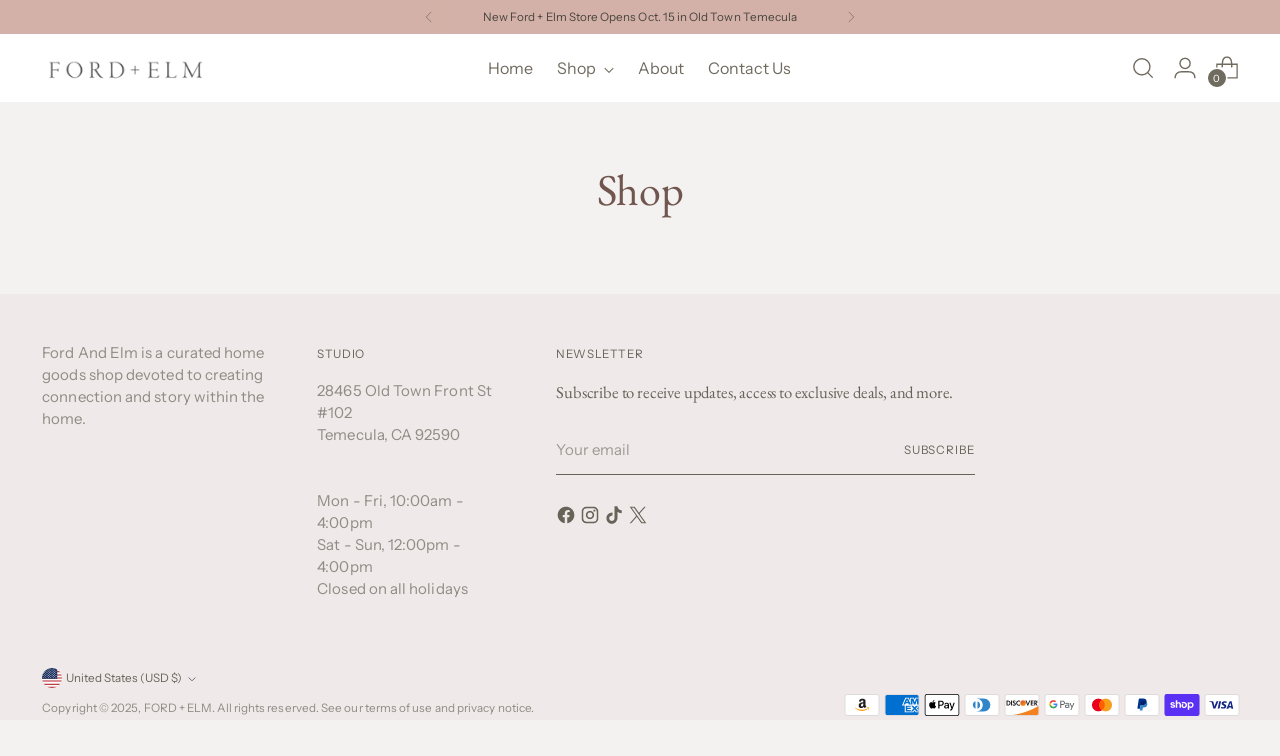

--- FILE ---
content_type: text/javascript
request_url: https://fordandelm.com/cdn/shop/t/9/assets/theme.min.js?v=75981419107262041581758031879
body_size: 46962
content:
var t="data-section-id";function e(e,n){this.container=function(e){if(!(e instanceof Element))throw new TypeError("Theme Sections: Attempted to load section. The section container provided is not a DOM element.");if(null===e.getAttribute(t))throw new Error("Theme Sections: The section container provided does not have an id assigned to the "+t+" attribute.");return e}(e),this.id=e.getAttribute(t),this.extensions=[],Object.assign(this,function(t){if(void 0!==t&&"object"!=typeof t||null===t)throw new TypeError("Theme Sections: The properties object provided is not a valid");return t}(n)),this.onLoad()}e.prototype={onLoad:Function.prototype,onUnload:Function.prototype,onSelect:Function.prototype,onDeselect:Function.prototype,onBlockSelect:Function.prototype,onBlockDeselect:Function.prototype,extend:function(t){this.extensions.push(t);var e=Object.assign({},t);delete e.init,Object.assign(this,e),"function"==typeof t.init&&t.init.apply(this)}},"function"!=typeof Object.assign&&Object.defineProperty(Object,"assign",{value:function(t){if(null==t)throw new TypeError("Cannot convert undefined or null to object");for(var e=Object(t),n=1;n<arguments.length;n++){var i=arguments[n];if(null!=i)for(var o in i)Object.prototype.hasOwnProperty.call(i,o)&&(e[o]=i[o])}return e},writable:!0,configurable:!0});var n="data-section-type",i="data-section-id";window.Shopify=window.Shopify||{},window.Shopify.theme=window.Shopify.theme||{},window.Shopify.theme.sections=window.Shopify.theme.sections||{};var o=window.Shopify.theme.sections.registered=window.Shopify.theme.sections.registered||{},a=window.Shopify.theme.sections.instances=window.Shopify.theme.sections.instances||[];function r(t,n){if("string"!=typeof t)throw new TypeError("Theme Sections: The first argument for .register must be a string that specifies the type of the section being registered");if(void 0!==o[t])throw new Error('Theme Sections: A section of type "'+t+'" has already been registered. You cannot register the same section type twice');function i(t){e.call(this,t,n)}return i.constructor=e,i.prototype=Object.create(e.prototype),i.prototype.type=t,o[t]=i}function s(t,e){t=d(t),void 0===e&&(e=document.querySelectorAll("["+n+"]")),e=u(e),t.forEach((function(t){var i=o[t];void 0!==i&&(e=e.filter((function(e){return!(c(e).length>0)&&(null!==e.getAttribute(n)&&(e.getAttribute(n)!==t||(a.push(new i(e)),!1)))})))}))}function c(t){var e=[];if(NodeList.prototype.isPrototypeOf(t)||Array.isArray(t))var n=t[0];if(t instanceof Element||n instanceof Element)u(t).forEach((function(t){e=e.concat(a.filter((function(e){return e.container===t})))}));else if("string"==typeof t||"string"==typeof n){d(t).forEach((function(t){e=e.concat(a.filter((function(e){return e.type===t})))}))}return e}function l(t){for(var e,n=0;n<a.length;n++)if(a[n].id===t){e=a[n];break}return e}function d(t){return"*"===t?t=Object.keys(o):"string"==typeof t?t=[t]:t.constructor===e?t=[t.prototype.type]:Array.isArray(t)&&t[0].constructor===e&&(t=t.map((function(t){return t.prototype.type}))),t=t.map((function(t){return t.toLowerCase()}))}function u(t){return NodeList.prototype.isPrototypeOf(t)&&t.length>0?t=Array.prototype.slice.call(t):NodeList.prototype.isPrototypeOf(t)&&0===t.length||null===t?t=[]:!Array.isArray(t)&&t instanceof Element&&(t=[t]),t}function h(t,e){return void 0===e&&(e=document),e.querySelector(t)}function p(t,e){return void 0===e&&(e=document),[].slice.call(e.querySelectorAll(t))}function m(t,e){return Array.isArray(t)?t.forEach(e):e(t)}function f(t){return function(e,n,i){return m(e,(function(e){return e[t+"EventListener"](n,i)}))}}function v(t,e,n){return f("add")(t,e,n),function(){return f("remove")(t,e,n)}}function g(t){return function(e){var n=arguments;return m(e,(function(e){var i;return(i=e.classList)[t].apply(i,[].slice.call(n,1))}))}}function b(t){g("add").apply(void 0,[t].concat([].slice.call(arguments,1)))}function y(t){g("remove").apply(void 0,[t].concat([].slice.call(arguments,1)))}function w(t){g("toggle").apply(void 0,[t].concat([].slice.call(arguments,1)))}function _(t,e){return t.classList.contains(e)}function k(t){return t&&t.__esModule&&Object.prototype.hasOwnProperty.call(t,"default")?t.default:t}window.Shopify.designMode&&(document.addEventListener("shopify:section:load",(function(t){var e,o=t.detail.sectionId;null!==(e=window.Shopify.visualPreviewMode?t.target.querySelector("[data-section-id]"):t.target.querySelector("["+i+'="'+o+'"]'))&&s(e.getAttribute(n),e)})),document.addEventListener("shopify:section:unload",(function(t){var e=t.detail.sectionId,n=t.target.querySelector("["+i+'="'+e+'"]');"object"==typeof c(n)[0]&&c(n).forEach((function(t){var e=a.map((function(t){return t.id})).indexOf(t.id);a.splice(e,1),t.onUnload()}))})),document.addEventListener("shopify:section:select",(function(t){var e=l(t.detail.sectionId);"object"==typeof e&&e.onSelect(t)})),document.addEventListener("shopify:section:deselect",(function(t){var e=l(t.detail.sectionId);"object"==typeof e&&e.onDeselect(t)})),document.addEventListener("shopify:block:select",(function(t){var e=l(t.detail.sectionId);"object"==typeof e&&e.onBlockSelect(t)})),document.addEventListener("shopify:block:deselect",(function(t){var e=l(t.detail.sectionId);"object"==typeof e&&e.onBlockDeselect(t)})));var E={exports:{}};E.exports=C,E.exports.isMobile=C,E.exports.default=C;var T=/(android|bb\d+|meego).+mobile|avantgo|bada\/|blackberry|blazer|compal|elaine|fennec|hiptop|iemobile|ip(hone|od)|iris|kindle|lge |maemo|midp|mmp|mobile.+firefox|netfront|opera m(ob|in)i|palm( os)?|phone|p(ixi|re)\/|plucker|pocket|psp|series[46]0|symbian|treo|up\.(browser|link)|vodafone|wap|windows (ce|phone)|xda|xiino/i,S=/(android|bb\d+|meego).+mobile|avantgo|bada\/|blackberry|blazer|compal|elaine|fennec|hiptop|iemobile|ip(hone|od)|iris|kindle|lge |maemo|midp|mmp|mobile.+firefox|netfront|opera m(ob|in)i|palm( os)?|phone|p(ixi|re)\/|plucker|pocket|psp|series[46]0|symbian|treo|up\.(browser|link)|vodafone|wap|windows (ce|phone)|xda|xiino|android|ipad|playbook|silk/i;function C(t){t||(t={});var e=t.ua;if(e||"undefined"==typeof navigator||(e=navigator.userAgent),e&&e.headers&&"string"==typeof e.headers["user-agent"]&&(e=e.headers["user-agent"]),"string"!=typeof e)return!1;var n=t.tablet?S.test(e):T.test(e);return!n&&t.tablet&&t.featureDetect&&navigator&&navigator.maxTouchPoints>1&&-1!==e.indexOf("Macintosh")&&-1!==e.indexOf("Safari")&&(n=!0),n}var I=E.exports,A={exports:{}};!function(t,e){function n(t){this.listenerMap=[{},{}],t&&this.root(t),this.handle=n.prototype.handle.bind(this),this._removedListeners=[]}function i(t,e){return t.toLowerCase()===e.tagName.toLowerCase()}function o(t,e){return this.rootElement===window?e===document||e===document.documentElement||e===window:this.rootElement===e}function a(t,e){return t===e.id}Object.defineProperty(e,"__esModule",{value:!0}),e.default=void 0,n.prototype.root=function(t){var e,n=this.listenerMap;if(this.rootElement){for(e in n[1])n[1].hasOwnProperty(e)&&this.rootElement.removeEventListener(e,this.handle,!0);for(e in n[0])n[0].hasOwnProperty(e)&&this.rootElement.removeEventListener(e,this.handle,!1)}if(!t||!t.addEventListener)return this.rootElement&&delete this.rootElement,this;for(e in this.rootElement=t,n[1])n[1].hasOwnProperty(e)&&this.rootElement.addEventListener(e,this.handle,!0);for(e in n[0])n[0].hasOwnProperty(e)&&this.rootElement.addEventListener(e,this.handle,!1);return this},n.prototype.captureForType=function(t){return-1!==["blur","error","focus","load","resize","scroll"].indexOf(t)},n.prototype.on=function(t,e,n,r){var s,c,l,d;if(!t)throw new TypeError("Invalid event type: "+t);if("function"==typeof e&&(r=n,n=e,e=null),void 0===r&&(r=this.captureForType(t)),"function"!=typeof n)throw new TypeError("Handler must be a type of Function");return s=this.rootElement,(c=this.listenerMap[r?1:0])[t]||(s&&s.addEventListener(t,this.handle,r),c[t]=[]),e?/^[a-z]+$/i.test(e)?(d=e,l=i):/^#[a-z0-9\-_]+$/i.test(e)?(d=e.slice(1),l=a):(d=e,l=Element.prototype.matches):(d=null,l=o.bind(this)),c[t].push({selector:e,handler:n,matcher:l,matcherParam:d}),this},n.prototype.off=function(t,e,n,i){var o,a,r,s,c;if("function"==typeof e&&(i=n,n=e,e=null),void 0===i)return this.off(t,e,n,!0),this.off(t,e,n,!1),this;if(r=this.listenerMap[i?1:0],!t){for(c in r)r.hasOwnProperty(c)&&this.off(c,e,n);return this}if(!(s=r[t])||!s.length)return this;for(o=s.length-1;o>=0;o--)a=s[o],e&&e!==a.selector||n&&n!==a.handler||(this._removedListeners.push(a),s.splice(o,1));return s.length||(delete r[t],this.rootElement&&this.rootElement.removeEventListener(t,this.handle,i)),this},n.prototype.handle=function(t){var e,n,i,o,a,r=t.type,s=[],c="ftLabsDelegateIgnore";if(!0!==t[c]){switch(3===(a=t.target).nodeType&&(a=a.parentNode),a.correspondingUseElement&&(a=a.correspondingUseElement),i=this.rootElement,t.eventPhase||(t.target!==t.currentTarget?3:2)){case 1:s=this.listenerMap[1][r];break;case 2:this.listenerMap[0]&&this.listenerMap[0][r]&&(s=s.concat(this.listenerMap[0][r])),this.listenerMap[1]&&this.listenerMap[1][r]&&(s=s.concat(this.listenerMap[1][r]));break;case 3:s=this.listenerMap[0][r]}var l,d=[];for(n=s.length;a&&n;){for(e=0;e<n&&(o=s[e]);e++)a.tagName&&["button","input","select","textarea"].indexOf(a.tagName.toLowerCase())>-1&&a.hasAttribute("disabled")?d=[]:o.matcher.call(a,o.matcherParam,a)&&d.push([t,a,o]);if(a===i)break;if(n=s.length,(a=a.parentElement||a.parentNode)instanceof HTMLDocument)break}for(e=0;e<d.length;e++)if(!(this._removedListeners.indexOf(d[e][2])>-1)&&!1===this.fire.apply(this,d[e])){d[e][0][c]=!0,d[e][0].preventDefault(),l=!1;break}return l}},n.prototype.fire=function(t,e,n){return n.handler.call(e,t,e)},n.prototype.destroy=function(){this.off(),this.root()};var r=n;e.default=r,t.exports=e.default}(A,A.exports);var x=k(A.exports),L=["input","select","textarea","a[href]","button","[tabindex]:not(slot)","audio[controls]","video[controls]",'[contenteditable]:not([contenteditable="false"])',"details>summary:first-of-type","details"],P=L.join(","),M="undefined"==typeof Element,B=M?function(){}:Element.prototype.matches||Element.prototype.msMatchesSelector||Element.prototype.webkitMatchesSelector,O=!M&&Element.prototype.getRootNode?function(t){return t.getRootNode()}:function(t){return t.ownerDocument},H=function(t,e,n){var i=Array.prototype.slice.apply(t.querySelectorAll(P));return e&&B.call(t,P)&&i.unshift(t),i=i.filter(n)},q=function t(e,n,i){for(var o=[],a=Array.from(e);a.length;){var r=a.shift();if("SLOT"===r.tagName){var s=r.assignedElements(),c=t(s.length?s:r.children,!0,i);i.flatten?o.push.apply(o,c):o.push({scope:r,candidates:c})}else{B.call(r,P)&&i.filter(r)&&(n||!e.includes(r))&&o.push(r);var l=r.shadowRoot||"function"==typeof i.getShadowRoot&&i.getShadowRoot(r),d=!i.shadowRootFilter||i.shadowRootFilter(r);if(l&&d){var u=t(!0===l?r.children:l.children,!0,i);i.flatten?o.push.apply(o,u):o.push({scope:r,candidates:u})}else a.unshift.apply(a,r.children)}}return o},V=function(t,e){return t.tabIndex<0&&(e||/^(AUDIO|VIDEO|DETAILS)$/.test(t.tagName)||t.isContentEditable)&&isNaN(parseInt(t.getAttribute("tabindex"),10))?0:t.tabIndex},D=function(t,e){return t.tabIndex===e.tabIndex?t.documentOrder-e.documentOrder:t.tabIndex-e.tabIndex},N=function(t){return"INPUT"===t.tagName},F=function(t){return function(t){return N(t)&&"radio"===t.type}(t)&&!function(t){if(!t.name)return!0;var e,n=t.form||O(t),i=function(t){return n.querySelectorAll('input[type="radio"][name="'+t+'"]')};if("undefined"!=typeof window&&void 0!==window.CSS&&"function"==typeof window.CSS.escape)e=i(window.CSS.escape(t.name));else try{e=i(t.name)}catch(t){return console.error("Looks like you have a radio button with a name attribute containing invalid CSS selector characters and need the CSS.escape polyfill: %s",t.message),!1}var o=function(t,e){for(var n=0;n<t.length;n++)if(t[n].checked&&t[n].form===e)return t[n]}(e,t.form);return!o||o===t}(t)},R=function(t){var e=t.getBoundingClientRect(),n=e.width,i=e.height;return 0===n&&0===i},U=function(t,e){return!(e.disabled||function(t){return N(t)&&"hidden"===t.type}(e)||function(t,e){var n=e.displayCheck,i=e.getShadowRoot;if("hidden"===getComputedStyle(t).visibility)return!0;var o=B.call(t,"details>summary:first-of-type")?t.parentElement:t;if(B.call(o,"details:not([open]) *"))return!0;var a=O(t).host,r=(null==a?void 0:a.ownerDocument.contains(a))||t.ownerDocument.contains(t);if(n&&"full"!==n){if("non-zero-area"===n)return R(t)}else{if("function"==typeof i){for(var s=t;t;){var c=t.parentElement,l=O(t);if(c&&!c.shadowRoot&&!0===i(c))return R(t);t=t.assignedSlot?t.assignedSlot:c||l===t.ownerDocument?c:l.host}t=s}if(r)return!t.getClientRects().length}return!1}(e,t)||function(t){return"DETAILS"===t.tagName&&Array.prototype.slice.apply(t.children).some((function(t){return"SUMMARY"===t.tagName}))}(e)||function(t){if(/^(INPUT|BUTTON|SELECT|TEXTAREA)$/.test(t.tagName))for(var e=t.parentElement;e;){if("FIELDSET"===e.tagName&&e.disabled){for(var n=0;n<e.children.length;n++){var i=e.children.item(n);if("LEGEND"===i.tagName)return!!B.call(e,"fieldset[disabled] *")||!i.contains(t)}return!0}e=e.parentElement}return!1}(e))},j=function(t,e){return!(F(e)||V(e)<0||!U(t,e))},W=function(t){var e=parseInt(t.getAttribute("tabindex"),10);return!!(isNaN(e)||e>=0)},G=function t(e){var n=[],i=[];return e.forEach((function(e,o){var a=!!e.scope,r=a?e.scope:e,s=V(r,a),c=a?t(e.candidates):r;0===s?a?n.push.apply(n,c):n.push(r):i.push({documentOrder:o,tabIndex:s,item:e,isScope:a,content:c})})),i.sort(D).reduce((function(t,e){return e.isScope?t.push.apply(t,e.content):t.push(e.content),t}),[]).concat(n)},z=function(t,e){var n;return n=(e=e||{}).getShadowRoot?q([t],e.includeContainer,{filter:j.bind(null,e),flatten:!1,getShadowRoot:e.getShadowRoot,shadowRootFilter:W}):H(t,e.includeContainer,j.bind(null,e)),G(n)},$=function(t,e){if(e=e||{},!t)throw new Error("No node provided");return!1!==B.call(t,P)&&j(e,t)},Q=L.concat("iframe").join(","),Y=function(t,e){if(e=e||{},!t)throw new Error("No node provided");return!1!==B.call(t,Q)&&U(e,t)};
/*!
* focus-trap 6.9.4
* @license MIT, https://github.com/focus-trap/focus-trap/blob/master/LICENSE
*/
function J(t,e){var n=Object.keys(t);if(Object.getOwnPropertySymbols){var i=Object.getOwnPropertySymbols(t);e&&(i=i.filter((function(e){return Object.getOwnPropertyDescriptor(t,e).enumerable}))),n.push.apply(n,i)}return n}function X(t){for(var e=1;e<arguments.length;e++){var n=null!=arguments[e]?arguments[e]:{};e%2?J(Object(n),!0).forEach((function(e){K(t,e,n[e])})):Object.getOwnPropertyDescriptors?Object.defineProperties(t,Object.getOwnPropertyDescriptors(n)):J(Object(n)).forEach((function(e){Object.defineProperty(t,e,Object.getOwnPropertyDescriptor(n,e))}))}return t}function K(t,e,n){return e in t?Object.defineProperty(t,e,{value:n,enumerable:!0,configurable:!0,writable:!0}):t[e]=n,t}var Z,tt=(Z=[],{activateTrap:function(t){if(Z.length>0){var e=Z[Z.length-1];e!==t&&e.pause()}var n=Z.indexOf(t);-1===n||Z.splice(n,1),Z.push(t)},deactivateTrap:function(t){var e=Z.indexOf(t);-1!==e&&Z.splice(e,1),Z.length>0&&Z[Z.length-1].unpause()}}),et=function(t){return setTimeout(t,0)},nt=function(t,e){var n=-1;return t.every((function(t,i){return!e(t)||(n=i,!1)})),n},it=function(t){for(var e=arguments.length,n=new Array(e>1?e-1:0),i=1;i<e;i++)n[i-1]=arguments[i];return"function"==typeof t?t.apply(void 0,n):t},ot=function(t){return t.target.shadowRoot&&"function"==typeof t.composedPath?t.composedPath()[0]:t.target},at=function(t,e){var n,i=(null==e?void 0:e.document)||document,o=X({returnFocusOnDeactivate:!0,escapeDeactivates:!0,delayInitialFocus:!0},e),a={containers:[],containerGroups:[],tabbableGroups:[],nodeFocusedBeforeActivation:null,mostRecentlyFocusedNode:null,active:!1,paused:!1,delayInitialFocusTimer:void 0},r=function(t,e,n){return t&&void 0!==t[e]?t[e]:o[n||e]},s=function(t){return a.containerGroups.findIndex((function(e){var n=e.container,i=e.tabbableNodes;return n.contains(t)||i.find((function(e){return e===t}))}))},c=function(t){var e=o[t];if("function"==typeof e){for(var n=arguments.length,a=new Array(n>1?n-1:0),r=1;r<n;r++)a[r-1]=arguments[r];e=e.apply(void 0,a)}if(!0===e&&(e=void 0),!e){if(void 0===e||!1===e)return e;throw new Error("`".concat(t,"` was specified but was not a node, or did not return a node"))}var s=e;if("string"==typeof e&&!(s=i.querySelector(e)))throw new Error("`".concat(t,"` as selector refers to no known node"));return s},l=function(){var t=c("initialFocus");if(!1===t)return!1;if(void 0===t)if(s(i.activeElement)>=0)t=i.activeElement;else{var e=a.tabbableGroups[0];t=e&&e.firstTabbableNode||c("fallbackFocus")}if(!t)throw new Error("Your focus-trap needs to have at least one focusable element");return t},d=function(){if(a.containerGroups=a.containers.map((function(t){var e,n,i=z(t,o.tabbableOptions),a=(e=t,(n=(n=o.tabbableOptions)||{}).getShadowRoot?q([e],n.includeContainer,{filter:U.bind(null,n),flatten:!0,getShadowRoot:n.getShadowRoot}):H(e,n.includeContainer,U.bind(null,n)));return{container:t,tabbableNodes:i,focusableNodes:a,firstTabbableNode:i.length>0?i[0]:null,lastTabbableNode:i.length>0?i[i.length-1]:null,nextTabbableNode:function(t){var e=!(arguments.length>1&&void 0!==arguments[1])||arguments[1],n=a.findIndex((function(e){return e===t}));if(!(n<0))return e?a.slice(n+1).find((function(t){return $(t,o.tabbableOptions)})):a.slice(0,n).reverse().find((function(t){return $(t,o.tabbableOptions)}))}}})),a.tabbableGroups=a.containerGroups.filter((function(t){return t.tabbableNodes.length>0})),a.tabbableGroups.length<=0&&!c("fallbackFocus"))throw new Error("Your focus-trap must have at least one container with at least one tabbable node in it at all times")},u=function t(e){!1!==e&&e!==i.activeElement&&(e&&e.focus?(e.focus({preventScroll:!!o.preventScroll}),a.mostRecentlyFocusedNode=e,function(t){return t.tagName&&"input"===t.tagName.toLowerCase()&&"function"==typeof t.select}(e)&&e.select()):t(l()))},h=function(t){var e=c("setReturnFocus",t);return e||!1!==e&&t},p=function(t){var e=ot(t);s(e)>=0||(it(o.clickOutsideDeactivates,t)?n.deactivate({returnFocus:o.returnFocusOnDeactivate&&!Y(e,o.tabbableOptions)}):it(o.allowOutsideClick,t)||t.preventDefault())},m=function(t){var e=ot(t),n=s(e)>=0;n||e instanceof Document?n&&(a.mostRecentlyFocusedNode=e):(t.stopImmediatePropagation(),u(a.mostRecentlyFocusedNode||l()))},f=function(t){if(function(t){return"Escape"===t.key||"Esc"===t.key||27===t.keyCode}(t)&&!1!==it(o.escapeDeactivates,t))return t.preventDefault(),void n.deactivate();(function(t){return"Tab"===t.key||9===t.keyCode})(t)&&function(t){var e=ot(t);d();var n=null;if(a.tabbableGroups.length>0){var i=s(e),r=i>=0?a.containerGroups[i]:void 0;if(i<0)n=t.shiftKey?a.tabbableGroups[a.tabbableGroups.length-1].lastTabbableNode:a.tabbableGroups[0].firstTabbableNode;else if(t.shiftKey){var l=nt(a.tabbableGroups,(function(t){var n=t.firstTabbableNode;return e===n}));if(l<0&&(r.container===e||Y(e,o.tabbableOptions)&&!$(e,o.tabbableOptions)&&!r.nextTabbableNode(e,!1))&&(l=i),l>=0){var h=0===l?a.tabbableGroups.length-1:l-1;n=a.tabbableGroups[h].lastTabbableNode}}else{var p=nt(a.tabbableGroups,(function(t){var n=t.lastTabbableNode;return e===n}));if(p<0&&(r.container===e||Y(e,o.tabbableOptions)&&!$(e,o.tabbableOptions)&&!r.nextTabbableNode(e))&&(p=i),p>=0){var m=p===a.tabbableGroups.length-1?0:p+1;n=a.tabbableGroups[m].firstTabbableNode}}}else n=c("fallbackFocus");n&&(t.preventDefault(),u(n))}(t)},v=function(t){var e=ot(t);s(e)>=0||it(o.clickOutsideDeactivates,t)||it(o.allowOutsideClick,t)||(t.preventDefault(),t.stopImmediatePropagation())},g=function(){if(a.active)return tt.activateTrap(n),a.delayInitialFocusTimer=o.delayInitialFocus?et((function(){u(l())})):u(l()),i.addEventListener("focusin",m,!0),i.addEventListener("mousedown",p,{capture:!0,passive:!1}),i.addEventListener("touchstart",p,{capture:!0,passive:!1}),i.addEventListener("click",v,{capture:!0,passive:!1}),i.addEventListener("keydown",f,{capture:!0,passive:!1}),n},b=function(){if(a.active)return i.removeEventListener("focusin",m,!0),i.removeEventListener("mousedown",p,!0),i.removeEventListener("touchstart",p,!0),i.removeEventListener("click",v,!0),i.removeEventListener("keydown",f,!0),n};return(n={get active(){return a.active},get paused(){return a.paused},activate:function(t){if(a.active)return this;var e=r(t,"onActivate"),n=r(t,"onPostActivate"),o=r(t,"checkCanFocusTrap");o||d(),a.active=!0,a.paused=!1,a.nodeFocusedBeforeActivation=i.activeElement,e&&e();var s=function(){o&&d(),g(),n&&n()};return o?(o(a.containers.concat()).then(s,s),this):(s(),this)},deactivate:function(t){if(!a.active)return this;var e=X({onDeactivate:o.onDeactivate,onPostDeactivate:o.onPostDeactivate,checkCanReturnFocus:o.checkCanReturnFocus},t);clearTimeout(a.delayInitialFocusTimer),a.delayInitialFocusTimer=void 0,b(),a.active=!1,a.paused=!1,tt.deactivateTrap(n);var i=r(e,"onDeactivate"),s=r(e,"onPostDeactivate"),c=r(e,"checkCanReturnFocus"),l=r(e,"returnFocus","returnFocusOnDeactivate");i&&i();var d=function(){et((function(){l&&u(h(a.nodeFocusedBeforeActivation)),s&&s()}))};return l&&c?(c(h(a.nodeFocusedBeforeActivation)).then(d,d),this):(d(),this)},pause:function(){return a.paused||!a.active||(a.paused=!0,b()),this},unpause:function(){return a.paused&&a.active?(a.paused=!1,d(),g(),this):this},updateContainerElements:function(t){var e=[].concat(t).filter(Boolean);return a.containers=e.map((function(t){return"string"==typeof t?i.querySelector(t):t})),a.active&&d(),this}}).updateContainerElements(t),n};var rt=!1;if("undefined"!=typeof window){var st={get passive(){rt=!0}};window.addEventListener("testPassive",null,st),window.removeEventListener("testPassive",null,st)}var ct="undefined"!=typeof window&&window.navigator&&window.navigator.platform&&(/iP(ad|hone|od)/.test(window.navigator.platform)||"MacIntel"===window.navigator.platform&&window.navigator.maxTouchPoints>1),lt=[],dt=!1,ut=-1,ht=void 0,pt=void 0,mt=function(t){return lt.some((function(e){return!(!e.options.allowTouchMove||!e.options.allowTouchMove(t))}))},ft=function(t){var e=t||window.event;return!!mt(e.target)||(e.touches.length>1||(e.preventDefault&&e.preventDefault(),!1))},vt=function(t,e){if(t){if(!lt.some((function(e){return e.targetElement===t}))){var n={targetElement:t,options:e||{}};lt=[].concat(function(t){if(Array.isArray(t)){for(var e=0,n=Array(t.length);e<t.length;e++)n[e]=t[e];return n}return Array.from(t)}(lt),[n]),ct?(t.ontouchstart=function(t){1===t.targetTouches.length&&(ut=t.targetTouches[0].clientY)},t.ontouchmove=function(e){1===e.targetTouches.length&&function(t,e){var n=t.targetTouches[0].clientY-ut;!mt(t.target)&&(e&&0===e.scrollTop&&n>0||function(t){return!!t&&t.scrollHeight-t.scrollTop<=t.clientHeight}(e)&&n<0?ft(t):t.stopPropagation())}(e,t)},dt||(document.addEventListener("touchmove",ft,rt?{passive:!1}:void 0),dt=!0)):function(t){if(void 0===pt){var e=!!t&&!0===t.reserveScrollBarGap,n=window.innerWidth-document.documentElement.clientWidth;e&&n>0&&(pt=document.body.style.paddingRight,document.body.style.paddingRight=n+"px")}void 0===ht&&(ht=document.body.style.overflow,document.body.style.overflow="hidden")}(e)}}else console.error("disableBodyScroll unsuccessful - targetElement must be provided when calling disableBodyScroll on IOS devices.")},gt=function(t){t?(lt=lt.filter((function(e){return e.targetElement!==t})),ct?(t.ontouchstart=null,t.ontouchmove=null,dt&&0===lt.length&&(document.removeEventListener("touchmove",ft,rt?{passive:!1}:void 0),dt=!1)):lt.length||(void 0!==pt&&(document.body.style.paddingRight=pt,pt=void 0),void 0!==ht&&(document.body.style.overflow=ht,ht=void 0))):console.error("enableBodyScroll unsuccessful - targetElement must be provided when calling enableBodyScroll on IOS devices.")},bt=function(t){if("object"!=typeof(e=t)||Array.isArray(e))throw"state should be an object";var e},yt=function(t,e,n,i){return(o=t,o.reduce((function(t,e,n){return t.indexOf(e)>-1?t:t.concat(e)}),[])).reduce((function(t,n){return t.concat(e[n]||[])}),[]).map((function(t){return t(n,i)}));var o},wt=function(t){void 0===t&&(t={});var e={};return{getState:function(){return Object.assign({},t)},hydrate:function(n){return bt(n),Object.assign(t,n),function(){var i=["*"].concat(Object.keys(n));yt(i,e,t)}},on:function(t,n){return(t=[].concat(t)).map((function(t){return e[t]=(e[t]||[]).concat(n)})),function(){return t.map((function(t){return e[t].splice(e[t].indexOf(n),1)}))}},emit:function(n,i,o){var a=("*"===n?[]:["*"]).concat(n);(i="function"==typeof i?i(t):i)&&(bt(i),Object.assign(t,i),a=a.concat(Object.keys(i))),yt(a,e,t,o)}}}(),_t=wt.on,kt=wt.emit,Et=wt.hydrate;function Tt(){(arguments.length>0&&void 0!==arguments[0]?arguments[0]:[]).forEach((t=>{const e=document.createElement("div");e.classList.add("rte__iframe"),t.parentNode.insertBefore(e,t),e.appendChild(t),t.src=t.src}))}function St(){(arguments.length>0&&void 0!==arguments[0]?arguments[0]:[]).forEach((t=>{const e=document.createElement("div");e.classList.add("rte__table-wrapper"),e.tabIndex=0,t.parentNode.insertBefore(e,t),e.appendChild(t)}))}const Ct="active",It="[data-modal-close]",At=".modal__wash",xt=".modal__content";var Lt=t=>{const e=[];return t.forEach((t=>{h(".product-item__image--one",t);const n=h(".product-item__image--two",t);p(".product-item-options__list",t),e.push(v(t,"mouseenter",(()=>{!function(t,e,n){e&&b(e,"active")}(0,n)}))),e.push(v(t,"mouseleave",(()=>{!function(t,e,n){e&&y(e,"active")}(0,n)})))})),{destroy(){e.forEach((t=>t()))}}};function Pt(t){const e=getComputedStyle(document.documentElement).getPropertyValue("--media-".concat(t));return e||(console.warn("Invalid querySize passed to getMediaQuery"),!1)}var Mt=function(t){let e=arguments.length>1&&void 0!==arguments[1]&&arguments[1];const n=window.matchMedia(Pt("above-720")).matches?200:100;let i=0;e||(i=Math.min(n/t.offsetHeight,.5));const o=new IntersectionObserver((e=>{let[{isIntersecting:n}]=e;n&&(b(t,"is-visible"),o.disconnect())}),{threshold:i});return o.observe(t),{destroy(){null==o||o.disconnect()}}},Bt=function(t,e){let n=arguments.length>2&&void 0!==arguments[2]?arguments[2]:0;e.forEach((e=>{p(e,t).forEach((t=>{t.style.setProperty("--delay-offset-multiplier",n),n++}))}))},Ot=t=>_(t,"animation")&&!_(document.documentElement,"prefers-reduced-motion");const Ht=".section-blocks > *",qt=".image-with-text__image .image__img",Vt=".image-with-text__small-image .image__img",Dt=".image-with-text__image-caption";const Nt=".section-blocks > *",Ft=".image-with-text-split__image .image__img";const Rt=".testimonials__item-content > *",Ut=".testimonials__item-product-image",jt=".testimonials__item-product-title",Wt=".animation--item",Gt="testimonials__item--image-placement-right";const zt=".quote__item-inner > *";const $t=".animation--section-introduction > *",Qt=".animation--controls",Yt=".animation--item";var Jt=t=>{Bt(t,[$t,Qt,Yt]);const e=Mt(t);return{destroy(){null==e||e.destroy()}}};const Xt=".section-introduction > *",Kt=".complete-the-look__image-wrapper .image__img, .complete-the-look__image-wrapper .video",Zt=".complete-the-look__product",te=".complete-the-look__products",ee="complete-the-look--image-left";const ne=".section-introduction > *",ie=".shoppable-image__image-wrapper .image__img",oe=".shoppable-item__hotspot-wrapper";const ae=".section-introduction > *",re=".shoppable-feature__secondary-content .shoppable-feature__carousel-outer",se=".shoppable-item__hotspot-wrapper",ce=".animation--shoppable-feature-mobile-drawer  .shoppable-feature__carousel-outer > *:not(.swiper-pagination)";const le=".image-hero-split-item__text-container-inner > *";const de=".image-hero__text-container-inner > *";const ue="animation--image-compare",he=".animation--section-introduction > *",pe=".image_compare__image-wrapper .image__img",me=".image-compare__label-container",fe=".image-compare__slider-line",ve=".image-compare__slider-button";const ge=".video__text-container > *";const be=".video-hero__text-container > *";var ye=t=>{Bt(t,[be],3);const e=Mt(t);return{destroy(){null==e||e.destroy()}}};const we="\n    .article__image-container,\n    .article__header-inner > *\n  ",_e=".article__content";const ke=".collection-banner__image-container",Ee=".collection-banner__text-container-inner > *";const Te=".announcement-bar:not([data-enable-sticky-announcement-bar='never'])",Se=".header[data-enable-sticky-header='true']",Ce=".collection__divider",Ie="[data-partial]",Ae="[data-filter-bar]",xe="[data-mobile-filters]",Le=".animation--item:not(.animation--item-revealed)",Pe="animation--collection-products-hide",Me="animation--item-revealed";var Be=t=>{const e=h(Te,document),n=h(Se,document),i=h(Ce,document),o=h(Ie,t),a=h(Ae,t),r=h(xe,t);let s=null,c=null;function l(){let e=p(Le,t);Bt(t,[Le]),setTimeout((()=>{b(e,Me)}),0)}return a&&(s=Mt(a,!0)),r&&(c=Mt(r,!0)),l(),{updateContents:function(){l(),y(o,Pe),function(){const o=i?1:0;let a=0;e&&(window.matchMedia(Pt("below-960")).matches&&e.getAttribute("data-enable-sticky-announcement-bar").includes("mobile")||e.getAttribute("data-enable-sticky-announcement-bar").includes("desktop"))&&(a=e.getBoundingClientRect().height);const r=n?n.getBoundingClientRect().height:0,s=t.getBoundingClientRect().top+window.scrollY+o-a-r;window.scrollTo({top:s,behavior:"smooth"})}()},infiniteScrollReveal:function(){l()},destroy(){var t,e;null===(t=s)||void 0===t||t.destroy(),null===(e=c)||void 0===e||e.destroy()}}};const Oe=".animation--sale-amount",He=".animation--section-blocks > *",qe=".sale-promotion .sale-promotion__type,\n  .sale-promotion .sale-promotion__unit-currency,\n  .sale-promotion .sale-promotion__unit-percent,\n  .sale-promotion .sale-promotion__unit-off,\n  .sale-promotion .sale-promotion__amount,\n  .sale-promotion .sale-promotion__per-month,\n  .sale-promotion .sale-promotion__per-year,\n  .sale-promotion .sale-promotion__terms,\n  .sale-promotion .sales-banner__button";const Ve=".section-blocks > *";const De="\n  .sales-banner__bar-item--heading,\n  .sales-banner__bar-text,\n  .sales-banner__button,\n  .countdown-banner__bar-item--heading,\n  .countdown-banner__bar-item--timer,\n  .countdown-banner__bar-text,\n  .countdown-banner__button";const Ne=".animation--blog-header > *",Fe=".article-item",Re=".blog__pagination";const Ue="[data-filter-modal]",je=".animation--filter-drawer-item",We="animation--filter-bar-revealed";const Ge=".filter-sidebar-inner",ze=".animation--filter-drawer-item",$e="animation--filter-sidebar-revealed";const Qe=".animation--drawer-menu-item",Ye="animation--drawer-menu-revealed";const Je=".animation--quick-cart-items > *, .animation--quick-cart-footer",Xe="animation--quick-cart-revealed";const Ke=".animation--quick-view-items > *",Ze="animation--quick-view-revealed";const tn=".meganav__list-parent > li",en=".meganav__promo-image .image__img",nn=".meganav__secondary-promo-overlay",on=".meganav__secondary-promo-text > *",an="meganav--has-promo",rn="meganav--promo-position-left";const sn=".list-collections__heading",cn=".animation--item";const ln=".grid-item";const dn=".animation--purchase-confirmation-item",un=".animation--purchase-confirmation-footer-item",hn="animation--purchase-confirmation-revealed";const pn=".page-section__inner > *";const mn=".collapsible-row-list__inner > *";const fn=".animation--section-blocks > *";const vn=".animation--section-introduction > *",gn=".article-item";const bn=".animation--section-introduction > *",yn=".animation--item";const wn=".animation--item",_n=".animation--section-introduction > *";const kn=".animation--store-availability-drawer-items > *",En="animation--store-availability-drawer-revealed";const Tn=".animation--product-media";var Sn=t=>{Bt(t,[Tn]);const e=Mt(t,!0);return{destroy(){null==e||e.destroy()}}};const Cn=".animation--section-introduction > *",In=".animation--item";const An=".search__divider",xn="[data-partial]",Ln="[data-filter-bar]",Pn="[data-mobile-filters]",Mn=".animation--item:not(.animation--item-revealed)",Bn=".announcement-bar:not([data-enable-sticky-announcement-bar='never'])",On=".header[data-enable-sticky-header='true']",Hn="animation--search-products-hide",qn="animation--item-revealed";var Vn=t=>{const e=h(Bn),n=h(On,document),i=h(xn,t),o=h(Ln,t),a=h(Pn,t);let r=null,s=null;function c(){let e=p(Mn,t);Bt(t,[Mn]),setTimeout((()=>{b(e,qn)}),0)}return o&&(r=Mt(o,!0)),a&&(s=Mt(a,!0)),c(),{updateContents:function(){c(),y(i,Hn),function(){const a=h(An,t)?1:0;let r=0;const s=n?n.getBoundingClientRect().height:0;e&&(window.matchMedia(Pt("below-960")).matches&&e.getAttribute("data-enable-sticky-announcement-bar").includes("mobile")||e.getAttribute("data-enable-sticky-announcement-bar").includes("desktop"))&&(r=e.getBoundingClientRect().height);const c=i.getBoundingClientRect().top+window.scrollY+a-r-s-o.getBoundingClientRect().height;window.scrollTo({top:c,behavior:"smooth"})}()},infiniteScrollReveal:function(){c()},destroy(){var t,e;null===(t=r)||void 0===t||t.destroy(),null===(e=s)||void 0===e||e.destroy()}}};const Dn=".animation--section-blocks > *";const Nn=".animation--section-introduction > *",Fn=".multi-column__grid-item";const Rn=".password__text-container-inner > *";const Un=".animation--popup-item",jn="animation--popup-revealed";const Wn=".animation--section-blocks > *";const Gn=".animation--section-blocks > *";const zn=".animation--section-introduction > *",$n=".event-item";const Qn=".animation--giant-heading",Yn=".animation--section-blocks > *";const Jn=".product-tabs__tab-buttons",Xn=".product-tabs__tab-list-wrapper",Kn=".accordion";const Zn=".animation--section-introduction > *",ti=".animation--item";function ei(t,e){return new Promise((function(n,i){let o=new XMLHttpRequest;o.open(t,e),o.onload=function(){this.status>=200&&this.status<300?n(o.response):i(new Error(this.status))},o.onerror=function(){i(new Error(this.status))},o.send()}))}const ni="active",ii="[data-store-availability-drawer-trigger]",oi="[data-store-availability-close]",ai="[data-store-availability-product-title]",ri="[data-store-availability-variant-title]",si="[data-store-list-container]",ci="[data-store-availability-list-content]",li="[data-store-availability-drawer-wash]",di="[data-store-availability-container]",{strings:{accessibility:ui}}=window.theme,hi=()=>window.matchMedia("(prefers-reduced-motion: reduce)").matches;function pi(t){const e=h(".video-pause",t),n=t.getElementsByTagName("VIDEO")[0];if(!e||!n)return;const i=()=>{n.pause(),e.innerText=ui.play_video};hi()&&i();const o=v(e,"click",(t=>{t.preventDefault(),n.paused?(n.play(),e.innerText=ui.pause_video):i()}));return()=>o()}const mi="hidden";const fi=function(t){let e=arguments.length>1&&void 0!==arguments[1]?arguments[1]:{};const n=new CustomEvent(t,e?{detail:e}:null);document.dispatchEvent(n)};function vi(t,e){gi(t);var n=function(t,e){gi(t),function(t){if(!Array.isArray(t))throw new TypeError(t+" is not an array.");if(0===t.length)return[];if(!t[0].hasOwnProperty("name"))throw new Error(t[0]+"does not contain name key.");if("string"!=typeof t[0].name)throw new TypeError("Invalid value type passed for name of option "+t[0].name+". Value should be string.")}(e);var n=[];return e.forEach((function(e){for(var i=0;i<t.options.length;i++)if(t.options[i].name.toLowerCase()===e.name.toLowerCase()){n[i]=e.value;break}})),n}(t,e);return function(t,e){gi(t),function(t){if(Array.isArray(t)&&"object"==typeof t[0])throw new Error(t+"is not a valid array of options.")}(e);var n=t.variants.filter((function(t){return e.every((function(e,n){return t.options[n]===e}))}));return n[0]||null}(t,n)}function gi(t){if("object"!=typeof t)throw new TypeError(t+" is not an object.");if(0===Object.keys(t).length&&t.constructor===Object)throw new Error(t+" is empty.")}const bi=".scroll-sentinal",yi=".scroll-button",wi="[data-scroll-container-viewport]",_i=t=>{const e=p(bi,t),n=p(yi,t),{axis:i,startAtEnd:o}=t.dataset,a="vertical"==i?"scrollTop":"scrollLeft",r=h(wi,t);window.addEventListener("load",(()=>{b(t,"scroll-container-initialized"),"true"===o&&function(){const e="vertical"==i?"scrollTop":"scrollLeft",n="vertical"==i?"scrollHeight":"scrollWidth";r[e]=2*r[n],t.dataset.startAtEnd=!1}()}),{once:!0});const s=[v(n,"click",(t=>{const e=t.currentTarget,n="vertical"==i?"scrollTop":"scrollLeft";"start"===e.dataset.position?r[n]<150?r[n]=0:r[n]-=100:r[n]+=100}))],c=new IntersectionObserver((function(e){e.forEach((e=>{const n=e.target.dataset.position,i=e.isIntersecting;t.setAttribute("data-at-".concat(n),i?"true":"false")}))}),{root:r});e.forEach((t=>{c.observe(t)}));const l=t=>{const e="vertical"==i?t.offsetTop-t.getBoundingClientRect().height:t.offsetLeft-t.getBoundingClientRect().width;r[a]=e};return{scrollTo:l,scrollToSelector:e=>{const n=t.querySelector(e);n&&l(n)},unload:()=>{e.forEach((t=>{c.unobserve(t)})),s.forEach((t=>t()))}}};var ki,Ei,Ti,Si,Ci,Ii,Ai,xi,Li,Pi=[];function Mi(t,e){return Ei=window.pageXOffset,Si=window.pageYOffset,Ii=window.innerHeight,xi=window.innerWidth,void 0===Ti&&(Ti=Ei),void 0===Ci&&(Ci=Si),void 0===Li&&(Li=xi),void 0===Ai&&(Ai=Ii),(e||Si!==Ci||Ei!==Ti||Ii!==Ai||xi!==Li)&&(function(t){for(var e=0;e<Pi.length;e++)Pi[e]({x:Ei,y:Si,px:Ti,py:Ci,vh:Ii,pvh:Ai,vw:xi,pvw:Li},t)}(t),Ti=Ei,Ci=Si,Ai=Ii,Li=xi),requestAnimationFrame(Mi)}function Bi(t){return Pi.indexOf(t)<0&&Pi.push(t),ki=ki||Mi(performance.now()),{update:function(){return Mi(performance.now(),!0),this},destroy:function(){Pi.splice(Pi.indexOf(t),1)}}}const Oi=(t,e)=>{let n=(window.innerWidth||document.documentElement.clientWidth)<=t;const i=Bi((i=>{let{vw:o}=i;const a=o<=t;if(a!==n)return n=a,e()}));return{unload:()=>{i.destroy()}}},Hi=".social-share__button",qi=".social-sharing__popup",Vi=".social-share__copy-url",Di=".social-share__success-message",Ni="hidden",Fi="social-sharing__popup--success";var Ri=t=>{if(!t)return Function();const e=h(Hi,t),n=h(qi,t),i=h(Vi,t),o=h(Di,t);let a=v(window,"click",(function(t){const o=t.target.closest(Hi)===e,a=t.target.closest(qi)===n,s=t.target.closest(Vi)===i;let d=!1;o&&(d="true"===e.getAttribute("aria-expanded"));a||r();o&&!d&&(e.setAttribute("aria-expanded",!0),n.setAttribute("aria-hidden",!1));if(s){const{url:t}=i.dataset;(u=t,navigator.clipboard.writeText(u)).then(c,l)}var u}));function r(){e.setAttribute("aria-expanded",!1),n.setAttribute("aria-hidden",!0)}function s(t){o.innerHTML=t,y(o,Ni),b(n,Fi),setTimeout((()=>{b(o,Ni),y(n,Fi)}),2e3)}function c(){const{successMessage:t}=i.dataset;s(t)}function l(){const{errorMessage:t}=i.dataset;s(t||"Error copying link.")}return navigator.clipboard&&navigator.clipboard.writeText||b(i,Ni),function(){r(),a()}};function Ui(){var t="test";try{return localStorage.setItem(t,t),localStorage.getItem(t)!==t?!1:(localStorage.removeItem(t),!0)}catch(t){return!1}}const ji="fluco_";function Wi(t){return Ui()?JSON.parse(localStorage.getItem(ji+t)):null}function Gi(t,e){return Ui()?(localStorage.setItem(ji+t,e),!0):null}var zi;const $i=window.theme.routes.cart||{},Qi={base:"".concat($i.base||"/cart",".js"),add:"".concat($i.add||"/cart/add",".js"),change:"".concat($i.change||"/cart/change",".js"),clear:"".concat($i.clear||"/cart/clear",".js"),update:"".concat($i.update||"/cart/update",".js")},{strings:{cart:Yi}}=window.theme,Ji=null===(zi=window.flu.states)||void 0===zi?void 0:zi.useCustomEvents;function Xi(t){const e=Wi("cart_order")||[];return e.length?(t.sorted=[...t.items].sort(((t,n)=>e.indexOf(t.variant_id)-e.indexOf(n.variant_id))),t):(t.sorted=t.items,t)}function Ki(t,e,n){return fetch(Qi.change,{method:"POST",credentials:"include",headers:{"Content-Type":"application/json"},body:JSON.stringify({line:t,quantity:n})}).then((t=>{if("422"!=t.status)return t.json();to({code:422,message:Yi.quantityError},"changeItem",e)})).then((t=>(kt("cart:updated",{cart:t}),kt("quick-cart:updated"),Ji&&fi("cart:updated",{cart:t}),Xi(t))))}function Zi(){return fetch(Qi.base,{method:"GET",credentials:"include"}).then((t=>t.json())).then((t=>Xi(t)))}function to(t,e,n){throw Ji&&fi("cart:error",{errorMessage:t.message}),"changeItem"===e?(kt("quick-cart:error",null,{key:n,errorMessage:Yi.quantityError}),kt("cart:error",null,{key:n,errorMessage:Yi.quantityError})):"addItemById"===e&&kt("quick-add:error",null,{id:n,errorMessage:Yi.quantityError}),t}function eo(t){var e=[];return Array.prototype.slice.call(t.elements).forEach((function(t){!t.name||t.disabled||["file","reset","submit","button"].indexOf(t.type)>-1||("select-multiple"!==t.type?["checkbox","radio"].indexOf(t.type)>-1&&!t.checked||e.push(encodeURIComponent(t.name)+"="+encodeURIComponent(t.value)):Array.prototype.slice.call(t.options).forEach((function(n){n.selected&&e.push(encodeURIComponent(t.name)+"="+encodeURIComponent(n.value))})))})),e.join("&")}var no={addItem:function(t){return kt("cart:updating"),fetch(Qi.add,{method:"POST",credentials:"include",headers:{"Content-Type":"application/x-www-form-urlencoded","X-Requested-With":"XMLHttpRequest"},body:eo(t)}).then((t=>t.json())).then((t=>{if("422"==t.status){to({code:422,message:t.description},"addItem",null)}return Zi().then((e=>{const n=Wi("cart_order")||[],i=[t.variant_id,...n.filter((e=>e!==t.variant_id))];return Gi("cart_order",JSON.stringify(i)),kt("cart:updated",{cart:Xi(e)}),kt("quick-cart:updated"),kt("quick-view:close"),Ji&&fi("cart:updated",{cart:Xi(e)}),{item:t,cart:Xi(e)}}))}))},get:Zi,updateItem:function(t,e){return Zi().then((n=>{let{items:i}=n;for(let n=0;n<i.length;n++)if(i[n].key===t)return Ki(n+1,t,e)}))},addItemById:function(t,e){kt("cart:updating");let n={items:[{id:t,quantity:e}]};return fetch(Qi.add,{method:"POST",credentials:"include",headers:{"Content-Type":"application/json"},body:JSON.stringify(n)}).then((t=>t.json())).then((e=>{if("422"==e.status){to({code:422,message:e.description},"addItemById",t)}return Zi().then((t=>(kt("quick-cart:updated"),kt("cart:updated",{cart:t}),Ji&&fi("cart:updated",{cart:Xi(t)}),{res:e,cart:t})))}))}};const io=window.theme.moneyFormat||"${{amount}}";function oo(t,e){"string"==typeof t&&(t=t.replace(".",""));let n="";const i=/\{\{\s*(\w+)\s*\}\}/,o=e||io;function a(t){let e=arguments.length>1&&void 0!==arguments[1]?arguments[1]:2,n=arguments.length>2&&void 0!==arguments[2]?arguments[2]:",",i=arguments.length>3&&void 0!==arguments[3]?arguments[3]:".";if(isNaN(t)||null==t)return 0;const o=(t=(t/100).toFixed(e)).split(".");return o[0].replace(/(\d)(?=(\d\d\d)+(?!\d))/g,"$1".concat(n))+(o[1]?i+o[1]:"")}switch(o.match(i)[1]){case"amount":default:n=a(t,2);break;case"amount_no_decimals":n=a(t,0);break;case"amount_with_comma_separator":n=a(t,2,".",",");break;case"amount_no_decimals_with_comma_separator":n=a(t,0,".",",");break;case"amount_with_apostrophe_separator":n=a(t,2,"'",".");break;case"amount_no_decimals_with_space_separator":n=a(t,0," ",",");break;case"amount_with_space_separator":n=a(t,2," ",",");break;case"amount_with_period_and_space_separator":n=a(t,2," ",".")}return o.replace(i,n)}
/*!
 * slide-anim
 * https://github.com/yomotsu/slide-anim
 * (c) 2017 @yomotsu
 * Released under the MIT License.
 */
const ao=[],ro={add(t,e,n,i){const o={el:t,defaultStyle:e,timeoutId:n,onCancelled:i};this.remove(t),ao.push(o)},remove(t){const e=ro.findIndex(t);if(-1===e)return;const n=ao[e];clearTimeout(n.timeoutId),n.onCancelled(),ao.splice(e,1)},find:t=>ao[ro.findIndex(t)],findIndex(t){let e=-1;return ao.some(((n,i)=>n.el===t&&(e=i,!0))),e}},so="cubic-bezier( 0.19, 1, 0.22, 1 )";function co(t,e={}){return new Promise((n=>{if(-1!==ro.findIndex(t))return;const i=ho(t),o="number"==typeof e.endHeight,a=e.display||"block",r=e.duration||400,s=e.onCancelled||function(){},c=t.getAttribute("style")||"",l=window.getComputedStyle(t),d=function(t,e="block"){const n=t.getAttribute("style")||"",i=window.getComputedStyle(t);t.style.visibility="hidden",t.style.display=e;const o=mo(i.getPropertyValue("width"));t.style.position="absolute",t.style.width=`${o}px`,t.style.height="",t.style.minHeight="",t.style.paddingTop="",t.style.paddingBottom="",t.style.borderTopWidth="",t.style.borderBottomWidth="";const a=mo(i.getPropertyValue("min-height")),r=mo(i.getPropertyValue("padding-top")),s=mo(i.getPropertyValue("padding-bottom")),c=mo(i.getPropertyValue("border-top-width")),l=mo(i.getPropertyValue("border-bottom-width")),d=t.scrollHeight;return t.setAttribute("style",n),{height:d,minHeight:a,paddingTop:r,paddingBottom:s,borderTop:c,borderBottom:l}}(t,a),u=/border-box/.test(l.getPropertyValue("box-sizing")),h=d.height,p=d.minHeight,m=d.paddingTop,f=d.paddingBottom,v=d.borderTop,g=d.borderBottom,b=`${r}ms`,y=[`height ${b} ${so}`,`min-height ${b} ${so}`,`padding ${b} ${so}`,`border-width ${b} ${so}`].join(),w=i?l.height:"0px",_=i?l.minHeight:"0px",k=i?l.paddingTop:"0px",E=i?l.paddingBottom:"0px",T=i?l.borderTopWidth:"0px",S=i?l.borderBottomWidth:"0px",C=o?`${e.endHeight}px`:u?`${h+v+g}px`:h-m-f+"px",I=`${p}px`,A=`${m}px`,x=`${f}px`,L=`${v}px`,P=`${g}px`;if(w===C&&k===A&&E===x&&T===L&&S===P)return void n();requestAnimationFrame((()=>{t.style.height=w,t.style.minHeight=_,t.style.paddingTop=k,t.style.paddingBottom=E,t.style.borderTopWidth=T,t.style.borderBottomWidth=S,t.style.display=a,t.style.overflow="hidden",t.style.visibility="visible",t.style.transition=y,t.style.webkitTransition=y,requestAnimationFrame((()=>{t.style.height=C,t.style.minHeight=I,t.style.paddingTop=A,t.style.paddingBottom=x,t.style.borderTopWidth=L,t.style.borderBottomWidth=P}))}));const M=setTimeout((()=>{po(t),t.style.display=a,o&&(t.style.height=`${e.endHeight}px`,t.style.overflow="hidden"),ro.remove(t),n()}),r);ro.add(t,c,M,s)}))}function lo(t,e={}){return new Promise((n=>{if(-1!==ro.findIndex(t))return;const i=ho(t),o=e.display||"block",a=e.duration||400,r=e.onCancelled||function(){};if(!i)return void n();const s=t.getAttribute("style")||"",c=window.getComputedStyle(t),l=/border-box/.test(c.getPropertyValue("box-sizing")),d=mo(c.getPropertyValue("min-height")),u=mo(c.getPropertyValue("padding-top")),h=mo(c.getPropertyValue("padding-bottom")),p=mo(c.getPropertyValue("border-top-width")),m=mo(c.getPropertyValue("border-bottom-width")),f=t.scrollHeight,v=a+"ms",g=[`height ${v} ${so}`,`padding ${v} ${so}`,`border-width ${v} ${so}`].join(),b=l?`${f+p+m}px`:f-u-h+"px",y=`${d}px`,w=`${u}px`,_=`${h}px`,k=`${p}px`,E=`${m}px`;requestAnimationFrame((()=>{t.style.height=b,t.style.minHeight=y,t.style.paddingTop=w,t.style.paddingBottom=_,t.style.borderTopWidth=k,t.style.borderBottomWidth=E,t.style.display=o,t.style.overflow="hidden",t.style.transition=g,t.style.webkitTransition=g,requestAnimationFrame((()=>{t.style.height="0",t.style.minHeight="0",t.style.paddingTop="0",t.style.paddingBottom="0",t.style.borderTopWidth="0",t.style.borderBottomWidth="0"}))}));const T=setTimeout((()=>{po(t),t.style.display="none",ro.remove(t),n()}),a);ro.add(t,s,T,r)}))}function uo(t){if(!ro.find(t))return;const e=window.getComputedStyle(t),n=e.height,i=e.paddingTop,o=e.paddingBottom,a=e.borderTopWidth,r=e.borderBottomWidth;po(t),t.style.height=n,t.style.paddingTop=i,t.style.paddingBottom=o,t.style.borderTopWidth=a,t.style.borderBottomWidth=r,t.style.overflow="hidden",ro.remove(t)}function ho(t){return 0!==t.offsetHeight}function po(t){t.style.visibility="",t.style.height="",t.style.minHeight="",t.style.paddingTop="",t.style.paddingBottom="",t.style.borderTopWidth="",t.style.borderBottomWidth="",t.style.overflow="",t.style.transition="",t.style.webkitTransition=""}function mo(t){return+t.replace(/px/,"")}function fo(t,e){const n=p(".accordion__label",t),i=p(".accordion__content",t);n.forEach((t=>{t.href="#"})),i.forEach((t=>b(t,"measure")));const o=v(n,"click",(t=>{t.preventDefault();const e=t.currentTarget,{parentNode:n,nextElementSibling:i}=e;uo(i),ho(i)?function(t,e,n){lo(n),e.setAttribute("data-open",!1),t.setAttribute("aria-expanded",!1),n.setAttribute("aria-hidden",!0)}(e,n,i):a(e,n,i)}));function a(t,e,n){co(n),e.setAttribute("data-open",!0),t.setAttribute("aria-expanded",!0),n.setAttribute("aria-hidden",!1)}if(e.firstOpen){const{parentNode:t,nextElementSibling:e}=n[0];a(n[0],t,e)}return{destroy:function(){return()=>o()}}}function vo(t){let e=arguments.length>1&&void 0!==arguments[1]?arguments[1]:{};if(Array.isArray(t)&&!t.length)return;const n=Object.assign({firstOpen:!0},e);let i=[];return t.length?i=t.map((t=>fo(t,n))):i.push(fo(t,n)),{unload:function(){i.forEach((t=>t.destroy()))}}}function go(t){if(!t)return;const{Shopify:e,YT:n}=window,{icons:i}=window.theme,o=p("[data-interactive]",t);if(!o.length)return;const a=["video","model","external_video"];let r=null,s=!1,c={};const l=".mobile-media-carousel__poster",d=p(".media",t);let u=!1;function m(t){const{mediaId:n,mediaType:o}=t.dataset;if(!o||!a.includes(o))return;if(Object.keys(c).includes(n))return;let s={id:n,type:o,container:t,media:t.children[0]};switch(s.type){case"video":s.player=new e.Plyr(s.media,{loop:{active:"true"==t.dataset.loop}});break;case"external_video":if(u){const t=import(flu.chunks.photoswipe),e=h(l,s.container);let n;t.then((t=>{let{PhotoSwipeLightbox:o,PhotoSwipe:a}=t;n=new o({dataSource:[{html:s.media.outerHTML}],pswpModule:a,mainClass:"pswp--product-lightbox",closeSVG:i.close,arrowPrev:!1,arrowNext:!1,zoom:!1,counter:!1}),n.init(),v(e,"click",(()=>{n.loadAndOpen()}))}))}break;case"model":s.viewer=new e.ModelViewerUI(h("model-viewer",t)),v(h(".model-poster",t),"click",(t=>{t.preventDefault(),function(t){f(t),t.viewer.play(),b(t.container,"model-active"),r=t,setTimeout((()=>{h("model-viewer",t.container).focus()}),300)}(s)}))}s.player&&("video"===s.type?s.player.on("playing",(()=>{f(s),r=s})):"external_video"===s.type&&s.player.addEventListener("onStateChange",(t=>{1===t.data&&(f(s),r=s)})))}function f(t){if(r&&t!=r)return r.player?("video"===r.type?r.player.pause():"external_video"===r.type&&r.player.pauseVideo(),void(r=null)):void(r.viewer&&(y(r.container,"model-active"),r.viewer.pause(),r=null))}return d.forEach((t=>{"true"!==t.dataset.hasMobileVideoModal||(u=!0)})),s&&o.forEach(m),window.Shopify.loadFeatures([{name:"model-viewer-ui",version:"1.0"},{name:"shopify-xr",version:"1.0"},{name:"video-ui",version:"1.0"}],(()=>{s=!0,"YT"in window&&Boolean(n.loaded)?o.forEach(m):window.onYouTubeIframeAPIReady=function(){o.forEach(m)}})),{pauseActiveMedia:f}}const bo='[name="id"]',yo='[name^="options"]',wo="[data-quantity-input]",_o='[name^="properties"]';function ko(t,e,n){let i=arguments.length>3&&void 0!==arguments[3]?arguments[3]:{};const o=function(t){if("object"!=typeof t)throw new TypeError(t+" is not an object.");if(void 0===t.variants[0].options)throw new TypeError("Product object is invalid. Make sure you use the product object that is output from {{ product | json }} or from the http://[your-product-url].js route");return t}(n),a=[],r=()=>{return t=function(t){return t.name=/(?:^(options\[))(.*?)(?:[\]](?![\]]))/.exec(t.name)[2],t},u.reduce((function(e,n){return(n.checked||"radio"!==n.type&&"checkbox"!==n.type)&&e.push(t({name:n.name,value:n.value})),e}),[]);var t},s=()=>vi(o,r()),c=()=>{const t=(e=function(t){return/(?:^(properties\[))(.*?)(?:\])/.exec(t)[2]},p.reduce((function(t,n){return(n.checked||"radio"!==n.type&&"checkbox"!==n.type)&&(t[e(n.name)]=n.value),t}),{}));var e;return 0===Object.entries(t).length?null:t},l=()=>({options:r(),variant:s(),properties:c(),quantity:h[0]?Number.parseInt(h[0].value,10):1}),d=(e,n)=>[...t.querySelectorAll(e)].map((t=>(a.push(v(t,"change",(t=>{if(void 0!==t)return e=>{e.dataset=l(),t(e)}})(n))),t)));a.push(v(e,"submit",(t=>{t.dataset=l(),(t=>{let n=e.querySelector(bo);n||(n=document.createElement("input"),n.type="hidden",n.name="id",e.appendChild(n)),n.value=t.toString()})(t.dataset.variant.id),i.onFormSubmit&&i.onFormSubmit(t)})));const u=d(yo,i.onOptionChange),h=d(wo,i.onQuantityChange),p=d(_o,i.onPropertyChange);return{getVariant:s,destroy:()=>{a.forEach((t=>t()))}}}const Eo={imageById:t=>"[data-media-item-id='".concat(t,"']"),imageWrapper:"[data-product-media-wrapper]",inYourSpace:"[data-in-your-space]"},To={hidden:"hidden"};function So(t,e,n){const i=h(Eo.imageWrapper+Eo.imageById(e),t),o=p("".concat(Eo.imageWrapper,":not(").concat(Eo.imageById(e),")"),t);i&&y(i,To.hidden),n&&"model"===i.dataset.mediaType&&n.setAttribute("data-shopify-model3d-id",i.dataset.mediaItemId),o.forEach((t=>b(t,To.hidden)))}const Co="[data-popup-trigger]",Io="[data-more-media]",Ao="[data-more-media-bar]",xo="[data-product-media]",Lo="closed",Po="beforeOpen",Mo="opening",Bo="open",Oo=t=>{if(!t)return;const e=h(Io,t);if(!e)return;const n=h(Ao,t),i=h(xo,t),o=parseFloat(window.getComputedStyle(i).aspectRatio);let a=!1;const r=t=>{e.innerHTML=e.dataset[t?"langLessMedia":"langMoreMedia"]},s=t=>{t&&t.scrollIntoView({behavior:"smooth",block:"nearest",inline:"nearest"})},c=()=>{i.dataset.productMedia=Bo,a=!0},l=function(t){let e=arguments.length>1&&void 0!==arguments[1]&&arguments[1];if(!a){if(!isFinite(o))return c(),void r(!0);i.dataset.productMedia=Po,window.requestAnimationFrame((()=>{const{width:o}=i.getBoundingClientRect(),{scrollHeight:a}=i,l=o/(a-parseInt(window.getComputedStyle(i).rowGap,10)-parseInt(window.getComputedStyle(n).bottom,10));if(i.style.setProperty("--overflow-gallery-aspect-ratio-open",l),e){const e=i.style.transition;i.style.transition="none",c(),s(t),i.style.transition=e}else{const e=v(i,"transitionend",(n=>{n.target===i&&(e(),s(t),c())}));i.dataset.productMedia=Mo}r(!0)}))}},d=[v(e,"click",(()=>{a?(()=>{if(a){if(!isFinite(o))return i.dataset.productMedia=Lo,a=!1,void r(!1);i.dataset.productMedia=Mo,window.requestAnimationFrame((()=>{const t=v(i,"transitionend",(()=>{t(),i.dataset.productMedia=Lo,a=!1}));i.dataset.productMedia=Po,r(!1)}))}})():l()}))];return{open:l,unload:()=>{d.forEach((t=>t()))}}},{strings:{products:Ho}}=window.theme,qo="[data-price]",Vo="[data-compare-price]",Do=".product__top",No=".quick-product";const Fo="[data-product-sku]",Ro=".product__vendor_and_sku",{strings:{products:Uo}}=window.theme;function jo(t,e){const n=h("[data-add-to-cart-text]",t),{langAvailable:i,langUnavailable:o,langSoldOut:a}=t.dataset;e?e.available?(t.removeAttribute("disabled"),n.textContent=i):(t.setAttribute("disabled","disabled"),n.textContent=a):(t.setAttribute("disabled","disabled"),n.textContent=o)}const Wo=".accordion.product-reviews",Go=".accordion__content",zo="hidden",$o="accordion";function Qo(t){const e=h("select",t),n=p("[data-button]",t),i=v(n,"click",(t=>{t.preventDefault();const i=t.currentTarget,{optionHandle:o}=i.dataset;n.forEach((t=>{w(t,"selected",t.dataset.optionHandle===o)}));h('[data-value-handle="'.concat(o,'"]'),e).selected=!0,e.dispatchEvent(new Event("change"))}));return()=>i()}const Yo="[data-inventory-counter]",Jo=".inventory-counter__message",Xo=".inventory-counter__bar-progress",Ko="hidden",Zo="inventory--low",ta="inventory--empty",ea="inventory--unavailable",na=(t,e)=>{const n=e.variantsInventories,i=h(Yo,t),o=h(Jo,t),a=h(Xo,t),{lowInventoryThreshold:r,showUntrackedQuantity:s,stockCountdownMax:c,unavailableText:l}=i.dataset;if(!r.match(/^[0-9]+$/)||!c.match(/^[0-9]+$/))return;const d=parseInt(r,10),u=parseInt(c,10);function p(t){let{inventory_policy:e,inventory_quantity:n,inventory_management:o}=t;y(i,Zo),null!==o?n<=0&&"deny"===e?(b(i,ta),i.setAttribute("data-stock-category","empty")):n<=d||n<=0&&"continue"===e?i.setAttribute("data-stock-category","low"):i.setAttribute("data-stock-category","sufficient"):null===o&&"true"==s&&i.setAttribute("data-stock-category","sufficient")}function m(t,e){if(null===e&&"true"==s)return void(a.style.width="".concat(100,"%"));if(t<=0)return void(a.style.width="".concat(0,"%"));const n=t<u?t/u*100:100;a.style.width="".concat(n,"%")}function f(t){o.innerText=t}function v(t){return t.inventory_message&&(null!==t.inventory_management||null===t.inventory_management&&"true"==s)}w(i,Ko,!v(n[e.id])),p(n[e.id]),m(n[e.id].inventory_quantity,n[e.id].inventory_management),f(n[e.id].inventory_message);return{update:t=>{if(!t)return y(i,Ko),b(i,ea),i.setAttribute("data-stock-category","unavailable"),m(0),void f(l);w(i,Ko,!v(n[t.id])),p(n[t.id]),m(n[t.id].inventory_quantity,n[t.id].inventory_management),f(n[t.id].inventory_message)}}},ia=".product-item",oa='[data-quick-shop-trigger="quick-add"]',aa='[data-quick-shop-trigger="quick-view"]',ra=".quick-cart",sa=".purchase-confirmation-popup";function ca(t){const e=p(ia,t);if(!e.length)return;e.forEach(((t,n)=>t.style.setProperty("--z-index-item",e.length-n)));const n=Lt(e),i=p(oa,t),o=p(aa,t),a=h(ra,document),r=h(sa,document),s=[v(i,"click",(t=>{const e=t.currentTarget;if(b(e,"loading"),!r&&!a)return;t.preventDefault(),t.stopPropagation();const{productId:n}=e.dataset;n&&no.addItemById(n,1).then((t=>{let{res:n}=t;y(e,"loading"),r?kt("confirmation-popup:open",null,{product:n.items[0]}):(kt("quick-cart:updated"),setTimeout((()=>{kt("quick-cart:open")}),300))}))})),v(o,"click",(t=>{t.preventDefault(),t.stopPropagation();const e=t.currentTarget,{productUrl:n}=e.dataset;n&&kt("quick-view:open",null,{productUrl:n})}))];return{unload:()=>{n.destroy(),s.forEach((t=>t()))}}}const la=".swiper",da=".swiper-slide-visible",ua="has-overflow",ha="carousel";var pa=function(t){let e=arguments.length>1&&void 0!==arguments[1]?arguments[1]:{};const n=_(t,ha)?t:h(la,t);if(!n)return;let i;const o=[],a={slidesPerView:2,grabCursor:!0,preloadImages:!1,watchSlidesProgress:!0,on:{init:function(){l(this.slides)},breakpoint:function(){d(this.slides)}}},r=h("[data-next]",t),s=h("[data-prev]",t),c=r&&s,l=t=>{setTimeout((()=>{const e=_(n,ua),i=p(da,n).length!==t.length;!e&&i?b(n,ua):e&&!i&&y(n,ua)}),0)},d=t=>{l(t)};function u(t){const e=t.target.closest(".swiper-slide"),n=[...e.parentElement.children].indexOf(e);document.body.classList.contains("user-is-tabbing")&&i.slideTo(n)}return import(flu.chunks.swiper).then((t=>{let{Swiper:l,Navigation:d}=t,h=Object.assign(a,e);"navigation"in h?h=Object.assign(h,{modules:[d]}):c&&(h=Object.assign(h,{modules:[d],navigation:{nextEl:r,prevEl:s}})),i=new l(n,h),o.push(v(n,"focusin",u))})),{destroy:()=>{var t;null===(t=i)||void 0===t||t.destroy(),o.forEach((t=>t()))}}};const ma=".product__block-featured-products",fa="[data-featured-products]",va="[data-featured-products-content]",ga=".left-side-blocks.for-mobile [data-featured-products]",ba=t=>{const e=p(fa,t);if(!e.length)return;let n,i,o;const{recommendationsType:a,productId:r,sectionId:s,enableMobileSwiper:c,maxRecommendations:l}=e[0].dataset;function d(){"true"===c&&(o=h(ga,t)||h(fa,t),window.matchMedia(Pt("below-720")).matches&&u(),Oi(720,(()=>{var t;window.matchMedia(Pt("below-720")).matches?u():null===(t=i)||void 0===t||t.destroy()})))}function u(){i=pa(o,{slidesPerView:2.1,spaceBetween:12})}return"app-recommendations"===a?function(){const t="".concat(window.theme.routes.productRecommendations,"?section_id=").concat(s,"&limit=").concat(l,"&product_id=").concat(r,"&intent=complementary");fetch(t).then((t=>t.text())).then((t=>{const i=document.createElement("div");i.innerHTML=t;const o=h(va,i);o&&o.innerHTML.trim().length&&(e.forEach((t=>t.innerHTML=o.innerHTML)),n=e.map((t=>ca(t))),e.forEach((t=>{y(t.closest(ma),"hidden")})),d())})).catch((t=>{throw t}))}():(n=e.map((t=>ca(t))),d()),{unload:function(){var t,e;null===(t=n)||void 0===t||t.forEach((t=>t.unload())),null===(e=i)||void 0===e||e.destroy()}}},ya="disabled",wa={variantsWrapper:".product__variants-wrapper",variantsJson:"[data-variant-json]",input:".dynamic-variant-input",inputWrap:".dynamic-variant-input-wrap",inputWrapWithValue:t=>"".concat(wa.inputWrap,'[data-index="').concat(t,'"]'),buttonWrap:".dynamic-variant-button",buttonWrapWithValue:t=>"".concat(wa.buttonWrap,'[data-option-value="').concat(t,'"]')};function _a(t){const e=h(wa.variantsWrapper,t);if(!e)return;const{enableDynamicProductOptions:n,currentVariantId:i}=e.dataset;if("false"===n)return;const o=JSON.parse(h(wa.variantsJson,t).innerText),a=p(wa.input,t),r=p(wa.inputWrap,t),s=[];function c(t,e){return t.reduce(((t,n)=>(Object.keys(t).forEach((i=>{if(null===n[i])return;let o=t[i].find((t=>t.value===n[i]));void 0===o&&(o={value:n[i],soldOut:!0},t[i].push(o));const a=e.find((t=>{let{index:e}=t;return"option1"===e})),r=e.find((t=>{let{index:e}=t;return"option2"===e}));switch(i){case"option1":o.soldOut=(!o.soldOut||!n.available)&&o.soldOut;break;case"option2":a&&n.option1===a.value&&(o.soldOut=(!o.soldOut||!n.available)&&o.soldOut);break;case"option3":a&&n.option1===a.value&&r&&n.option2===r.value&&(o.soldOut=(!o.soldOut||!n.available)&&o.soldOut)}})),t)),{option1:[],option2:[],option3:[]})}function l(){!function(t){const e=c(o,t);for(const[t,n]of Object.entries(e))d(t,n)}(a.map((t=>({value:t.value,index:t.id}))))}function d(e,n){const i=h(wa.inputWrapWithValue(e),t);n.forEach((t=>{!function(t,e){const n=function(t){const e={'"':'\\"',"'":"\\'"};return t.replace(/"|'/g,(t=>e[t]))}(e.value);if(_(t,"select-wrapper"))return;const i=h(wa.buttonWrapWithValue(n),t);y(i,ya),e.soldOut&&b(i,ya)}(i,t)}))}a.forEach((t=>{s.push(v(t,"change",l))})),function(){r.forEach((t=>function(t){_(t,"select-wrapper")||p(wa.buttonWrap,t).forEach((t=>b(t,ya)))}(t)));const t=o.find((t=>t.id===parseInt(i,10))).options.map(((t,e)=>({value:t,index:"option".concat(e+1)}))),e=c(o,t);for(const[t,n]of Object.entries(e))d(t,n)}();return{unload:()=>{s.forEach((t=>t()))}}}const ka="[data-sibling-products]",Ea="[data-sibling-swatch]",Ta="[data-sibling-label-value]";function Sa(t){const e=h(ka,t);if(!e)return;const n=p(Ea,e),i=h(Ta,e),o=i.innerText,a=[];n.forEach((t=>{a.push(v(t,"mouseout",(()=>{i.innerText!==o&&(i.innerText=o)})),v(t,"mouseover",(t=>function(t){const e=t.target.dataset.siblingCutline;i.innerText=e}(t))))}));return{unload:()=>{a.forEach((t=>t()))}}}function Ca(t){const e=h(".product-form__gift-card-recipient[data-source='product-display']",t),n=h(".product-form__gift-card-recipient[data-source='product-form']",t);if(!e||!n)return;const i=e.dataset.sectionId,o={display:{controlInput:"#display-gift-card-recipient-enable--".concat(i),recipientForm:".gift-card-recipient-fields",emailInput:"#display-gift-card-recipient-email--".concat(i),nameInput:"#display-gift-card-recipient-name--".concat(i),messageInput:"#display-gift-card-recipient-message--".concat(i),sendOnInput:"#display-gift-card-recipient-send_on--".concat(i),errors:".product__gift-card-recipient-error"},form:{controlInput:"#form-gift-card-recipient-control--".concat(i),emailInput:"#form-gift-card-recipient-email--".concat(i),nameInput:"#form-gift-card-recipient-name--".concat(i),messageInput:"#form-gift-card-recipient-message--".concat(i),sendOnInput:"#form-gift-card-recipient-send_on--".concat(i),offsetInput:"#form-gift-card-recipient-timezone-offset--".concat(i)}},a={display:{controlInput:h(o.display.controlInput,e),emailInput:h(o.display.emailInput,e),nameInput:h(o.display.nameInput,e),messageInput:h(o.display.messageInput,e),sendOnInput:h(o.display.sendOnInput,e),recipientForm:h(o.display.recipientForm,e),errors:p(o.display.errors,e)},form:{controlInput:h(o.form.controlInput,n),emailInput:h(o.form.emailInput,n),nameInput:h(o.form.nameInput,n),messageInput:h(o.form.messageInput,n),sendOnInput:h(o.form.sendOnInput,n),offsetInput:h(o.form.offsetInput,n)}};Object.entries(a.display).forEach((t=>{let[e,n]=t;n.controls=a.form[e]}));const r=t=>[a[t].emailInput,a[t].nameInput,a[t].messageInput,a[t].sendOnInput],s=()=>[...r("form"),a.form.controlInput,a.form.offsetInput],c=(t,e)=>{t.forEach((t=>{t.disabled=e}))},l=t=>{const e=t.target;e.controls.value=e.value,"checkbox"===e.type&&(e.checked?a.display.recipientForm.style.display="block":([...r("display"),...r("form")].forEach((t=>{t.value=""})),a.display.errors.forEach((t=>{b(t,"hidden")})),a.display.recipientForm.style.display="none"),c(s(),!e.checked))};b(n,"visually-hidden"),c(s(),!0),a.form.offsetInput.value=(new Date).getTimezoneOffset();const d=[v(a.display.controlInput,"change",l)];r("display").forEach((t=>{d.push(v(t,"change",l))}));return{unload:()=>{d.forEach((t=>t()))}}}const Ia="[data-sticky-container]",Aa=".filter-bar--sticky",xa=":root",La="has-sticky-scroll";function Pa(t){const e=h(Ia,t);if(!e)return!1;t.style.setProperty("--sticky-container-top",0);let n=window.scrollY,i=0,o=0,a=0;const r=h(Aa),s=h(xa,document);s.style.setProperty("--sticky-filter-bar-height","0px");let c=o,l=c,d=e.offsetHeight,u=d+o,p=u-window.innerHeight;const m=Bi((t=>{let{y:e}=t;v(e),r&&(a=r.offsetHeight),s.style.setProperty("--sticky-filter-bar-height","".concat(a,"px"))})),f=new ResizeObserver((function(){d=e.offsetHeight,r&&(a=r.offsetHeight);o=parseInt(getComputedStyle(document.documentElement).getPropertyValue("--header-desktop-sticky-height").replace(/px/gi,"")),u=d+o+a,p=u-window.innerHeight,u>window.innerHeight&&t.offsetHeight>u?(b(t,La),v(window.scrollY)):y(t,La)}));function v(t){i=n-t;const e=c+i,r=o+a,s=-p+o+a-40;c=Math.max(s,Math.min(e,r)),n=t}function g(){var e;c!==l&&(l=(1-(e=.5))*l+e*c,t.style.setProperty("--sticky-container-top","".concat(l,"px"))),requestAnimationFrame((()=>g()))}return f.observe(e),f.observe(document.documentElement),requestAnimationFrame((()=>g())),{destroy:function(){null==m||m.destroy(),null==f||f.disconnect()}}}const{icons:Ma}=window.theme;function Ba(){if(!p(".lightbox-image",document).length)return;let t;import(flu.chunks.photoswipe).then((e=>{let{PhotoSwipeLightbox:n,PhotoSwipe:i}=e;t=new n({gallery:".lightbox-media-container",children:".product__media-item:not(.swiper-slide-duplicate) .lightbox-image",showHideAnimationType:"zoom",pswpModule:i,mainClass:"pswp--product-lightbox",bgOpacity:1,arrowPrevSVG:Ma.chevron,arrowNextSVG:Ma.chevron,closeSVG:Ma.close,zoomSVG:Ma.zoom}),t.init(),t.on("firstUpdate",(()=>{const{pswp:e,options:n}=t;1===n.dataSource.items.length&&b(e.element,"pswp--is-single-image")}))}))}const Oa="[data-unit-price-container]",Ha="[data-unit-price]",qa="[data-unit-base]",Va="unit-price--available",Da=t=>1===t.reference_value?t.reference_unit:t.reference_value+t.reference_unit,Na=(t,e)=>{t.forEach((t=>t.innerText=e))},Fa=()=>JSON.parse(localStorage.getItem("fluco_sto_recentlyViewed")),Ra=t=>localStorage.setItem("fluco_sto_recentlyViewed",JSON.stringify(t));var Ua;const ja="[data-product-form]",Wa="[data-add-to-cart]",Ga="[data-variant-select]",za=t=>"[value='".concat(t,"']"),$a="[data-product-thumbnails]",Qa="[data-product-thumbnail]",Ya="[data-product-thumbnail].active",Ja=t=>"[data-product-thumbnail][data-thumbnail-id='".concat(t,"']"),Xa=t=>".product-thumbnails__item[data-thumbnail-id='".concat(t,"']"),Ka="[data-store-availability-container]",Za="[data-quantity-error]",tr=".product__option",er="[data-selected-value-for-option]",nr="[data-discount-display]",ir=t=>'[variant-discount-display][variant-id="'.concat(t,'"]'),or=".product__rating-count-potential-link",ar=".product__media-container.below-mobile",rr=".product__media-container.below-mobile.carousel",sr=".product__media-container.above-mobile",cr=".carousel_slide[data-is-featured='true']",lr=".product__price",dr=".quick-cart",ur=".purchase-confirmation-popup",hr="#shopify-product-reviews",pr="[data-custom-option-input]",mr=t=>"[data-custom-option-target='".concat(t,"']"),fr=".product-form__gift-card-recipient",vr="[data-product-media]",gr="[data-more-media]",br=null===(Ua=window.flu.states)||void 0===Ua?void 0:Ua.useCustomEvents;class yr{constructor(t){this.container=t;const{isQuickView:e,isFullProduct:n,isFeaturedProduct:i,enableStickyContainer:o,loopMobileCarousel:a,hideMobileCarouselDots:r,enableMultipleVariantMedia:s,initialMediaId:c,sectionId:l,productHandle:d}=this.container.dataset;this.isQuickView="true"===e,this.isFullProduct="true"===n,this.isFeaturedProduct="true"===i,this.loopMobileCarousel="true"===a,this.hideMobileCarouselDots="true"===r,this.enableMultipleVariantMedia=s,this.previousMediaId=c,this.sectionId=l,this.productHandle=d,this.formElement=h(ja,this.container),this.quantityError=h(Za,this.container),this.displayedDiscount=h(nr,this.container),this.viewInYourSpace=h("[data-in-your-space]",this.container),this.viewInYourSpace&&w(this.viewInYourSpace,"visible",I()),this.mediaContainerDesktop=h(sr,this.container),this.mobileQuery=window.matchMedia(Pt("below-960")),this.breakPointHandler=Oi(960,(()=>{var t;this.isFullProduct&&(this.mobileQuery.matches?this._initPhotoCarousel():null===(t=this.mobileSwiper)||void 0===t||t.destroy());this._initStickyScroll()})),this._initThumbnails(),this.storeAvailabilityContainer=h(Ka,this.container),this.availability=null,this.reviewsHandler=function(t,e){if(!t)return;const n=t.parentNode,i=h(Wo,e);h(Go,i).appendChild(t),n.appendChild(i),b(n,$o),y(i,zo)}(h(hr,this.container),this.container);let u=h(or,this.container);if(u&&!h(hr,document)&&u.removeAttribute("href"),this.formElement){const{productHandle:t,currentProductId:e}=this.formElement.dataset;(m=t,t=>fetch("".concat(window.theme.routes.products,"/").concat(m,".js")).then((t=>t.json())).then((e=>t(e))).catch((t=>console.log(t.message))))((t=>{var n;const i=function(t,e){if(gi(t),"number"!=typeof e)throw new TypeError(e+" is not a Number.");return t.variants.filter((function(t){return t.id===e}))[0]||null}(t,parseInt(e));this.storeAvailabilityContainer&&i&&(this.availability=((t,e,n)=>{const i=n=>{t.innerHTML="",n&&ei("GET","".concat(t.dataset.baseUrl,"/variants/").concat(n.id,"/?section_id=store-availability")).then((i=>{""!==i.trim()&&(t.innerHTML=i.trim(),t.innerHTML=t.firstElementChild.innerHTML,t.setAttribute("data-variant-id",n.id),t.setAttribute("data-product-title",e.title),t.setAttribute("data-variant-title",n.public_title))}))};return i(n),{unload:()=>{t.innerHTML=""},update:i}})(this.storeAvailabilityContainer,t,i)),this.productForm=ko(this.container,this.formElement,t,{onOptionChange:t=>this.onOptionChange(t),onFormSubmit:t=>this.onFormSubmit(t),onQuantityChange:t=>this.onQuantityChange(t)}),this.productThumbnailsScrollers.length&&(null===(n=i.featured_media)||void 0===n?void 0:n.id)==c&&this.scrollThumbnailsToVariant(i);const o=h("[data-product-inventory-json]",this.container);if(o){const t=JSON.parse(o.innerHTML).inventory;if(t){const e={id:i.id,variantsInventories:t};this.inventoryCounter=na(this.container,e)}}}))}var m;this.quantityInput=function(t){const e=h(".quantity-input",t);if(!e)return;const n=h("[data-quantity-input]",e),i=h("[data-add-quantity]",e),o=h("[data-subtract-quantity]",e),a=[v(i,"click",(()=>{const t=parseInt(n.value)+1;n.value=t,n.dispatchEvent(new Event("change"))})),v(o,"click",(()=>{const t=parseInt(n.value);if(1===t)return;const e=t-1;n.value=e,n.dispatchEvent(new Event("change"))}))];return{unload:()=>{a.forEach((t=>t()))}}}(this.container),this.customOptionInputs=p(pr,this.container),this.socialButtons=p("[data-social-share]",this.container),this.featuredProducts=ba(this.container),"true"===o&&this._initStickyScroll(),this._loadAccordions(),this.optionButtons=function(t){const e=t.map(Qo);return{groups:e,destroy:function(){e&&e.forEach((t=>t()))}}}(p("[data-option-buttons]",this.container)),this.informationPopup=(t=>{const e=[],n=p(Co,t);if(!n.length)return;const i=v(n,"click",(e=>{e.preventDefault(),e.stopPropagation();const{modalContentId:n}=e.target.dataset,i=h("#".concat(n),t);kt("modal:open",null,{modalContent:i})}));return e.push(i),{unload:function(){e.forEach((t=>t()))}}})(this.container);const f=h(".product__description",this.container);f&&(Tt(p("iframe",f)),St(p("table",f)));const g=h(".social-share",this.container);g&&(this.socialShare=Ri(g)),this.isFullProduct&&this.productHandle&&(t=>{let e=[];null!==Fa()?(e=Fa().filter((e=>e!==t)),e.unshift(t),Ra(e.slice(0,16))):null===Fa()&&(e.push(t),Ra(e))})(this.productHandle),this._loadMedia(),this._initEvents(),this.variantAvailability=_a(this.container),this.siblingProducts=Sa(this.container),this.giftCardRecipient=Ca(this.container),this.stickyAtcBar=function(t){const e="hidden",n="[data-change-option-trigger]",i=".product__media",o=".sticky-atc-bar__meta-options",a="footer",r=".sticky-atc-bar",s=".product__variants-wrapper",c={buyButtons:h(".product-form__item--submit",t),pageFooter:h(a,document),stickyAtcBar:h(r,t),variantSelector:h(s,t)};if(null==c.stickyAtcBar)return;c.imageWrap=h(i,c.stickyAtcBar),c.optionValues=h(o,c.stickyAtcBar),c.changeOptionButton=h(n,c.stickyAtcBar);const l=[];let d;c.changeOptionButton&&l.push(v(c.changeOptionButton,"click",(()=>_())));const u=new IntersectionObserver((t=>{let[{isIntersecting:e}]=t;e?f():m()})),p=new IntersectionObserver((t=>{let[{isIntersecting:e}]=t;e?(u.disconnect(),f()):u.observe(c.buyButtons)}),{threshold:.8});p.observe(c.pageFooter);const m=()=>{y(c.stickyAtcBar,e),g(),d=Bi((t=>{let{pvw:e,vw:n}=t;e!==n&&g()}))},f=()=>{var t;b(c.stickyAtcBar,e),null===(t=d)||void 0===t||t.destroy(),w()},g=()=>{document.documentElement.style.setProperty("--sticky-atc-bar-height","".concat(c.stickyAtcBar.offsetHeight,"px"))},w=()=>{document.documentElement.style.setProperty("--sticky-atc-bar-height","0px")},_=()=>{c.variantSelector.scrollIntoView({block:"center",behavior:"smooth"})};return{switchCurrentImage:t=>{So(c.imageWrap,t)},unload:()=>{var t;null==u||u.disconnect(),l.forEach((t=>t())),null==p||p.disconnect(),null===(t=d)||void 0===t||t.destroy()},updateOptionValues:t=>{const e=t.options.join(", ");c.optionValues.textContent=e}}}(this.container)}_initEvents(){this.events=[],this.productThumbnailItems.length&&this.events.push(v(this.productThumbnailItems,"click",(t=>{t.preventDefault();const{currentTarget:{dataset:e}}=t;this._switchCurrentImage(e.thumbnailId,this.viewInYourSpace)}))),this.customOptionInputs&&this.customOptionInputs.forEach((t=>{const e=t.dataset.customOptionInput,n=h(mr(e),this.container);this.events.push(v(t,"change",(t=>{"checkbox"===t.target.type?n.checked=t.target.checked:n.value=t.target.value})))}))}_initStickyScroll(){this.mobileQuery.matches?this.stickyScroll&&(this.stickyScroll.destroy(),this.stickyScroll=null):this.stickyScroll||(this.stickyScroll=Pa(this.container))}_initPhotoCarousel(){let t=h(rr,this.container);if(!t)return;const e=h(cr,t),n=e?parseInt(e.dataset.slideIndex):0;import(flu.chunks.swiper).then((e=>{let{Swiper:i,Pagination:o}=e;this.mobileSwiper=new i(t,{modules:[o],slidesPerView:1,spaceBetween:4,grabCursor:!0,pagination:this.hideMobileCarouselDots?{}:{el:".swiper-pagination",type:"bullets",dynamicBullets:!0,dynamicMainBullets:7,clickable:!0},watchSlidesProgress:!0,loop:this.loopMobileCarousel,autoHeight:!0,initialSlide:n}),this.mobileSwiper.on("slideChange",(t=>{var e;if(this.viewInYourSpace){const e=t.slides[t.activeIndex];"model"===e.dataset.mediaType&&this.viewInYourSpace.setAttribute("data-shopify-model3d-id",e.dataset.mediaItemId)}null===(e=this.mediaContainersMobile)||void 0===e||e.pauseActiveMedia()}))}))}_initThumbnails(){this.productThumbnailItems=p(Qa,this.container),this.productThumbnailsScrollers=[],p($a,this.container).forEach((t=>{this.productThumbnailsScrollers.push(_i(t))}))}_loadMedia(){this.mobileMedia=h(ar,this.container),this.desktopMedia=h(sr,this.container),this.mobileMoreMedia=Oo(this.mobileMedia),this.desktopMoreMedia=Oo(this.desktopMedia),this.mediaContainers=go(this.desktopMedia),this.mediaContainersMobile=go(this.mobileMedia),this._initThumbnails(),Ba(),this.isFullProduct&&this.mobileQuery.matches&&this._initPhotoCarousel()}_loadAccordions(){this.accordions=[];p(".accordion",this.container).forEach((t=>{const e=t.classList.contains("accordion--open");this.accordions.push(vo(t,{firstOpen:e}));const n=t.parentElement;n.classList.contains("rte--product")&&!n.classList.contains("accordion accordion--product")&&t.classList.add("rte--product","accordion--product")}))}_switchCurrentImage(t,e){var n,i;null===(n=this.mediaContainersMobile)||void 0===n||n.pauseActiveMedia(),null===(i=this.mediaContainers)||void 0===i||i.pauseActiveMedia();p(".product__media-container",this.container).forEach((n=>{var i;"thumbnails"===n.getAttribute("data-gallery-style")&&(n.querySelectorAll(Ya).forEach((t=>{t.classList.remove("active")})),null===(i=n.querySelector(Ja(t)))||void 0===i||i.classList.add("active"),So(n.querySelector(".product__media"),t,e))}))}_refreshOverviewWithVariant(t){const e="".concat(window.location.pathname,"?section_id=").concat(this.sectionId,"&variant=").concat(t),n=h(".product__primary-left",this.container);p("".concat(sr,", ").concat(ar),n).forEach((t=>{b(t,"loading")})),fetch(e).then((t=>t.text())).then((t=>{var e;const i=(new DOMParser).parseFromString(t,"text/html").querySelector(".product__primary-left");n.innerHTML=i.innerHTML,this._unloadMedia(),this.accordions.forEach((t=>t.unload())),null===(e=this.featuredProducts)||void 0===e||e.unload(),this.events.forEach((t=>t())),this._loadMedia(),this._loadAccordions(),this.featuredProducts=ba(this.container),this._initEvents()})).catch((t=>{throw t}))}onOptionChange(t){let{dataset:{variant:e},srcElement:n}=t;const i=n.closest(tr),o=h(er,i);o&&(o.textContent=n.value);const a=p(Wa,this.container),r=h(lr,this.container);if(r&&w(r,"hide",!e),function(t,e,n){const i=p(qo,t),o=p(Vo,t),a=Ho.product.unavailable;if(!e)return i.forEach((t=>t.innerHTML=a)),void o.forEach((t=>t.innerHTML=""));const r=h(Do,t),s=h(No,document);let c;c=n?r:s;const{zeroPriceDisplay:l,zeroPriceCustomContent:d,soldOutPriceDisplay:u,soldOutPriceCustomContent:m}=c.dataset;let f="price",v=oo(e.price);e.available?null===e.compare_at_price&&0===e.price&&("hide"===l?(f="hide",v=""):"replace"===l&&(f="custom",v=d)):"hide"===u?(f="hide",v=""):"replace"===u&&(f="custom",v=m),n?r.setAttribute("data-price-display-type",f):s.setAttribute("data-price-display-type",f),i.forEach((t=>t.innerHTML=v)),o.forEach((t=>t.innerHTML=e.compare_at_price>e.price&&"price"===f?oo(e.compare_at_price):""))}(this.container,e,this.isFullProduct),a.forEach((t=>{jo(t,e)})),((t,e)=>{const n=p(Oa,t),i=p(Ha,t),o=p(qa,t),a=!e||!e.unit_price;w(n,Va,!a),e&&e.unit_price&&(Na(i,oo(e.unit_price)),Na(o,Da(e.unit_price_measurement)))})(this.container,e),function(t,e){const n=h(Ro,t);if(!n)return;const i=h(Fo,t);if(!i)return;const{sku:o}=Uo.product;if(!e||!e.sku)return i.innerText="",void n.setAttribute("data-showing-sku",!1);var a;i.innerText=(a=e.sku,"".concat(o,": ").concat(a)),n.setAttribute("data-showing-sku",!0)}(this.container,e),this.availability&&this.availability.update(e),this.displayedDiscount){const t=e&&h(ir(e.id),this.container);this.displayedDiscount.textContent=e&&t?t.textContent:""}if(this.inventoryCounter&&this.inventoryCounter.update(e),br&&fi("product:variant-change",{variant:e}),!e)return jo(h("[data-add-to-cart]",this.container),!1),void(this.availability&&this.availability.unload());const s=function(t,e){return/variant=/.test(t)?t.replace(/(variant=)[^&]+/,"$1"+e):/\?/.test(t)?t.concat("&variant=").concat(e):t.concat("?variant=").concat(e)}(window.location.href,e.id);window.history.replaceState({path:s},"",s);if(h("".concat(Ga," ").concat(za(e.id)),this.container).selected=!0,this.formElement.dispatchEvent(new Event("change")),e.featured_media)if("true"===this.enableMultipleVariantMedia&&e.featured_media.id!=this.previousMediaId)this._refreshOverviewWithVariant(e.id),this.previousMediaId=e.featured_media.id;else if(this.isFullProduct)if(this.mobileSwiper&&!this.mobileSwiper.destroyed){const t=this.mobileSwiper.el,n=h('[data-media-item-id="'.concat(e.featured_media.id,'"]'),t);if(n){const t=[...n.parentElement.children].indexOf(n);this.mobileSwiper.slideTo(t)}}else{p(".product__media-container").forEach((t=>{if("thumbnails"===t.dataset.galleryStyle)this._switchCurrentImage(e.featured_media.id),this.scrollThumbnailsToVariant(e);else if(this.isFeaturedProduct)this._switchCurrentImage(e.featured_media.id);else{const n=h('[data-media-id="'.concat(e.featured_media.id,'"]'),t),i=h(gr,t),o=h(vr,t);let a=!0;if(i){const t=parseInt(o.dataset.mediaLimit);a="open"===o.dataset.productMedia||t>=e.featured_media.position}!i||a?null==n||n.scrollIntoView({behavior:"smooth",block:"nearest",inline:"nearest"}):a||(t.classList.contains("below-mobile")?this.mobileMoreMedia.open(n,!0):this.desktopMoreMedia.open(n,!0))}}))}else this._switchCurrentImage(e.featured_media.id);this.stickyAtcBar&&(e.featured_media&&this.stickyAtcBar.switchCurrentImage(e.featured_media.id),this.stickyAtcBar.updateOptionValues(e))}scrollThumbnailsToVariant(t){t.featured_media&&this.productThumbnailsScrollers.forEach((e=>{e.scrollToSelector(Xa(t.featured_media.id))}))}onQuantityChange(t){let{dataset:{variant:e,quantity:n}}=t;[...p('[name="quantity"]',this.formElement)].forEach((t=>{t.value=n})),br&&fi("product:quantity-update",{quantity:n,variant:e})}onFormSubmit(t){const e=h(ur,document),n=h(dr,document),i=p(Wa,this.container);i.forEach((t=>{b(t,"loading")})),(e||n)&&(t.preventDefault(),b(this.quantityError,"hidden"),no.addItem(this.formElement).then((t=>{let{item:n}=t;i.forEach((t=>{y(t,"loading")})),e?kt("confirmation-popup:open",null,{product:n}):(kt("quick-cart:updated"),setTimeout((()=>{kt("quick-cart:open")}),300)),br&&fi("cart:item-added",{product:n})})).catch((t=>{if(no.get(),t&&t.message)if("object"==typeof t.message){const e=h(fr,this.container).dataset.sectionId;Object.entries(t.message).forEach((t=>{let[n,i]=t;const o="display-gift-card-recipient-".concat(n,"-error--").concat(e),a=h("#".concat(o),this.container),r=h("#display-gift-card-recipient-".concat(n,"--").concat(e),this.container);a.innerText=i,y(a,"hidden"),r.setAttribute("aria-invalid",!0),r.setAttribute("aria-describedby",o)}))}else this.quantityError.innerText=t.message,y(this.quantityError,"hidden");else this.quantityError.innerText=this.quantityError.getAttribute("data-fallback-error-message"),y(this.quantityError,"hidden");p(Wa,this.container).forEach((t=>{y(t,"loading")}))})))}_unloadMedia(){var t,e,n;null===(t=this.mobileMoreMedia)||void 0===t||t.unload(),null===(e=this.desktopMoreMedia)||void 0===e||e.unload(),null===(n=this.mobileSwiper)||void 0===n||n.destroy(),this.productThumbnailsScrollers.forEach((t=>t.unload()))}unload(){var t,e,n,i,o,a,r,s,c;this._unloadMedia(),this.productForm.destroy(),this.accordions.forEach((t=>t.unload())),this.optionButtons.destroy(),null===(t=this.quantityInput)||void 0===t||t.unload(),this.events.forEach((t=>t())),null===(e=this.stickyScroll)||void 0===e||e.destroy(),null===(n=this.mobileMoreMedia)||void 0===n||n.unload(),null===(i=this.desktopMoreMedia)||void 0===i||i.unload(),null===(o=this.featuredProducts)||void 0===o||o.unload(),null===(a=this.variantAvailability)||void 0===a||a.unload(),null===(r=this.siblingProducts)||void 0===r||r.unload(),null===(s=this.giftCardRecipient)||void 0===s||s.unload(),null===(c=this.stickyAtcBar)||void 0===c||c.unload()}}var wr;const _r="is-visible",kr="active",Er="is-fixed",Tr="[data-modal-close]",Sr=".modal__wash",Cr=".quick-view-modal__content",Ir=".quick-view-modal-loading-indicator",Ar=".product__color-swatch--sibling-product",xr=null===(wr=window.flu.states)||void 0===wr?void 0:wr.useCustomEvents,Lr=t=>{const e=at(t,{allowOutsideClick:!0}),n=h(Sr,t),i=h(Tr,t),o=h(Cr,t),a=h(Ir,t);let r,s=null;Ot(t)&&(s=(t=>({animate:function(){Bt(t,[Ke]),setTimeout((()=>{b(t,Ze)}),0)},reset:function(){y(t,Ze)}}))(t));const c=[v([n,i],"click",(t=>{t.preventDefault(),u()})),v(t,"keydown",(t=>{let{keyCode:e}=t;27===e&&u()})),_t("quick-view:open",((t,e)=>{let{productUrl:n}=e;l(n),d()})),_t("quick-view:close",(()=>{u()})),_t("quick-view:refresh",((t,e)=>{let{productUrl:n}=e;l(n)}))],l=e=>{ei("GET","".concat(e).concat(e.includes("?")?"&":"?","view=quick-view")).then((e=>{let n=document.createElement("div");n.innerHTML=e;const i=h("[data-is-quick-view]",n);p(Ar,n).forEach((t=>{const e=t.pathname;v(t,"click",(t=>{t.preventDefault(),t.stopPropagation(),kt("quick-view:refresh",null,{productUrl:e})}))})),y(o,"empty"),o.innerHTML="",o.appendChild(i);const a=h("[data-is-quick-view]",o);Ot(t)&&s.animate(),r=new yr(a),xr&&fi("quickview:loaded")}))},d=()=>{b(t,Er),setTimeout((()=>{b(t,kr),setTimeout((()=>{b(t,_r),e.activate()}),50)}),50),document.body.setAttribute("data-fluorescent-overlay-open","true"),vt(t,{allowTouchMove:t=>{for(;t&&t!==document.body;){if(null!==t.getAttribute("data-scroll-lock-ignore"))return!0;t=t.parentNode}},reserveScrollBarGap:!0})},u=()=>{e.deactivate(),y(t,_r),y(t,kr),document.body.setAttribute("data-fluorescent-overlay-open","false"),gt(t),kt("quick-cart:scrollup"),setTimeout((()=>{var e;y(t,Er),Ot(t)&&s.reset(),o.innerHTML="",o.appendChild(a),b(o,"empty"),null===(e=r)||void 0===e||e.unload()}),500)};return{unload:()=>{c.forEach((t=>t()))}}},Pr="is-visible",Mr=".header-overlay__inner",Br="is-visible",Or="is-active",Hr="headerOverlay:show",qr="headerOverlay:hide",Vr="headerOverlay:hiding";function Dr(){let t;return function(e){let n=arguments.length>1&&void 0!==arguments[1]?arguments[1]:100;t&&clearTimeout(t),t=setTimeout(e,n)}}const Nr="scrollBehavior"in document.documentElement.style;const Fr="active",Rr="quick-search--visible";function Ur(t,e){const n=h("[data-overlay]",t),i=h("[data-quick-search-form]",t),o=h("[data-input]",t),a=h("[data-clear]",t),r=h("[data-results]",t),s=function(t){const e={};function n(e){t.innerHTML=e}return{getSearchResults:function(t){const i=t.replace(" ","-").toLowerCase();if(e["".concat(i)])return void n(e["".concat(i)]);const o=new URLSearchParams;o.set("section_id","predictive-search"),o.set("q",t),window.theme.searchableFields&&o.set("resources[options][fields]",window.theme.searchableFields);const a="".concat(window.theme.routes.predictive_search_url,"?").concat(o);fetch(a).then((t=>{if(!t.ok)throw new Error(t.status);return t.text()})).then((t=>{let o=(new DOMParser).parseFromString(t,"text/html").querySelector("#shopify-section-predictive-search").innerHTML;e[i]=o,n(o)})).catch((t=>{throw t}))}}}(r),c=h("[data-close-icon]",t),l=p("[data-search]",e);let d=0;const u=[v([n,c],"click",g),v(a,"click",f),v(o,"input",(function(t){""===t.target.value&&f();w(a,Rr,""!==t.target.value),w(o.parentNode,Fr,""!==t.target.value),w(i,Fr,""!==t.target.value),s.getSearchResults(t.target.value)})),v(t,"keydown",(t=>{let{keyCode:e}=t;27===e&&g()})),_t("drawer-menu:open",(()=>{_(t,Fr)&&g()}))],m=at(t,{allowOutsideClick:!0});function f(t){t&&t.preventDefault(),o.value="",y(a,Rr),y(o.parentNode,Fr),y(i,Fr),r.innerHTML="",o.focus()}function g(){l.forEach((t=>{t.setAttribute("aria-expanded",!1)})),y(t,Rr),document.body.setAttribute("quick-search-open","false"),m.deactivate(),setTimeout((()=>{y(t,Fr),t.setAttribute("aria-hidden",!0),document.body.setAttribute("data-fluorescent-overlay-open","false"),gt(t),document.body.classList.remove("scroll-lock"),document.body.style.top="",window.scrollTo(0,d)}),500)}return{toggleSearch:function(){t.style.setProperty("--scroll-y",Math.ceil(window.scrollY)+"px"),"false"===t.getAttribute("aria-hidden")?g():(kt("search:open"),l.forEach((t=>{t.setAttribute("aria-expanded",!0)})),b(t,Fr),t.setAttribute("aria-hidden",!1),document.body.setAttribute("quick-search-open","true"),m.activate(),setTimeout((()=>{o.focus({preventScroll:!0}),document.body.setAttribute("data-fluorescent-overlay-open","true"),vt(t,{allowTouchMove:t=>{for(;t&&t!==document.body;){if(null!==t.getAttribute("data-scroll-lock-ignore"))return!0;t=t.parentNode}},reserveScrollBarGap:!0}),d=window.pageYOffset,document.body.style.top="-".concat(d,"px"),document.body.classList.add("scroll-lock"),b(t,Rr)}),50))},destroy:function(){g(),u.forEach((t=>t()))}}}function jr(t,e){if(!t)return;const n=p("[data-dropdown-trigger]",t),i=p("[data-meganav-trigger]",t),o=p(".meganav, node"),a=p(".header__links-list > li > [data-link]:not([data-meganav-trigger]):not([data-dropdown-trigger])",t),r=h('[data-section-type="header"]',document.body),s=h(".header__links-primary",r).closest(".header__row"),c=h(".navigation__submenu .navigation__submenu-item",t);if(!n)return;c&&t.style.setProperty("--submenu-item-height","".concat(c.clientHeight,"px"));const l=new x(document.body);l.on("click",null,(t=>function(t){t.target.closest("[data-submenu-parent]")||t.target.closest(".meganav")||t.target.closest("[data-search]")||t.target.closest("[data-quick-search]")||k()}(t))),l.on("mouseover",".header-overlay__inner",(n=>{Shopify.designMode&&e.meganavOpenedFromDesignMode||k(t)})),o.forEach((t=>{Ot(t)&&(t=>{const e=p(tn,t);function n(t){let e,n=arguments.length>1&&void 0!==arguments[1]?arguments[1]:0;t.forEach(((t,i)=>{const o=t.getBoundingClientRect?t.getBoundingClientRect().left:t.offsetLeft;0===i&&(e=o),e!=o&&(e=o,n++),t.style.setProperty("--delay-offset-multiplier",n)}))}_(t,an)?(Bt(t,[en,nn,on]),_(t,rn)?n(e,4):n(e)):n(e),Bt(t,[])})(t)}));const d=[v(n,"focus",(t=>{t.preventDefault(),g(t.currentTarget.parentNode)})),v(n,"mouseover",(t=>{t.preventDefault(),g(t.currentTarget.parentNode,!0)})),v(i,"focus",(t=>{t.preventDefault(),m(t.target,t.target.dataset.meganavHandle)})),v(i,"mouseover",(t=>{t.preventDefault(),m(t.target,t.target.dataset.meganavHandle)})),v(a,"mouseover",(()=>{k()})),v(s,"mouseout",(t=>{var e;(null===(e=t.relatedTarget)||void 0===e?void 0:e.closest(".header__row"))!=s&&k()})),v(e.container,"mouseleave",(()=>{y(r,"animation--dropdowns-have-animated-once"),y(r,"animation--dropdowns-have-animated-more-than-once")})),v(t,"keydown",(t=>{let{keyCode:e}=t;27===e&&k()})),v(p(".header__links-list > li > a",t),"focus",(()=>{u()&&k()})),v(p("[data-link]",t),"focus",(t=>{if(t.preventDefault(),!u())return;const e=t.currentTarget;e.hasAttribute("data-dropdown-trigger")&&g(e.parentNode);p("[data-link]",e.parentNode.parentNode).forEach((t=>w(p("[data-submenu]",t.parentNode),"active",t===e)))})),v(p("[data-link]",t),"focusout",(t=>{u()&&(!t.relatedTarget||t.relatedTarget.hasAttribute("data-link")||t.relatedTarget.closest(".meganav")||k())})),v(t,"scroll",(()=>{document.documentElement.style.setProperty("--navigation-menu-offet","".concat(t.scrollLeft,"px"))}))];function u(){return _(document.body,"user-is-tabbing")}function m(t,e){const n=h('.meganav[data-menu-handle="'.concat(e,'"]'),r);n&&!_(n,"active")&&(k(void 0,{avoidShadeHide:!0}),t.setAttribute("aria-expanded",!0),n.dataset.alignToTrigger&&f(n,t),n.setAttribute("aria-hidden",!1),b(r,"dropdown-active"),b(n,"active"),kt("headerOverlay:show"))}function f(t,n){const i=h(".header__inner",e.container),o=null!=n&&n.getBoundingClientRect?n.getBoundingClientRect().left:n.offsetLeft,a=t.getBoundingClientRect?t.getBoundingClientRect().width:t.offsetWidth,r=i.getBoundingClientRect?i.getBoundingClientRect().width:i.offsetWidth,s=window.innerWidth;let c=o;t.dataset.meganavType&&(c-=24);const l=s-r,d=a===s?0:l/2;if(c-d+a>r){const t=s-a;if(t<l){c=t-t/2}else c=t-d}t.style.left="".concat(c,"px"),b(t,"customAlignment")}function g(t,e){const n=h("[data-submenu]",t),i=h("[data-link]",t),o=t.closest("[data-submenu]");let a;e?a="open":void 0!==e&&(a="close"),a||(a=_(n,"active")?"close":"open"),"open"===a&&("1"===(null==o?void 0:o.dataset.depth)?k(o,{avoidShadeHide:!0}):k(void 0,{avoidShadeHide:!0}),function(t,e,n){e.setAttribute("aria-expanded",!0),n.setAttribute("aria-hidden",!1);const i=parseInt(n.dataset.depth,10),o=p('[data-depth="2"]',t);1===i&&f(n,e);1===i&&o.length&&o.forEach((t=>function(t,e){var n;const i=window.innerWidth-(null==e||null===(n=e.getBoundingClientRect())||void 0===n?void 0:n.right)-24,o=t.offsetWidth;t.dataset.position=i<o?"left":"right"}(t,n)));2===i&&function(t,e){var n,i,o;const a=window.innerHeight,r=e.closest("[data-submenu]"),s=h("ul",r).scrollHeight,c=null==r||null===(n=r.getBoundingClientRect())||void 0===n?void 0:n.top,l=null==r||null===(i=r.getBoundingClientRect())||void 0===i?void 0:i.bottom,d=a-c,u=null==e||null===(o=e.getBoundingClientRect())||void 0===o?void 0:o.top,p=e.offsetHeight,m=h("ul",t),f=m.offsetHeight,v=a-u-f;s>d?(t.style.marginTop="",v>=0?(t.style.top="".concat(u-p-16,"px"),m.style.setProperty("--max-height","".concat(a-u+16,"px"))):(t.style.top="".concat(l-Math.min(f,d)-p,"px"),m.style.setProperty("--max-height","".concat(d,"px")))):(t.style.top="",t.style.marginTop="-".concat(p+16,"px"),m.style.setProperty("--max-height","".concat(a-u+16,"px")))}(n,e);b(n,"active"),b(r,"dropdown-active"),kt("headerOverlay:show")}(t,i,n)),"close"==a&&function(t,e,n){if(_(t.parentNode,"header__links-list"))return void k();e.setAttribute("aria-expanded",!1),n.setAttribute("aria-hidden",!0),y(n,"active")}(t,i,n)}function k(){let e=arguments.length>0&&void 0!==arguments[0]?arguments[0]:t,n=arguments.length>1&&void 0!==arguments[1]?arguments[1]:{};const i=p("[data-submenu]",e),o=p("[data-parent], [data-link]",e);y(i,"active"),i.forEach((t=>t.setAttribute("aria-hidden",!0))),o.forEach((t=>t.setAttribute("aria-expanded",!1))),y(r,"dropdown-active"),n.avoidShadeHide||kt("headerOverlay:hide")}return{destroy:function(){l.off(),d.forEach((t=>t()))}}}const Wr=".header__icon-menu",Gr="[data-overlay]",zr="[data-list-item]",$r="[data-item]",Qr="[data-all-links]",Yr="[data-main]",Jr=".drawer-menu__contents",Xr="[data-primary-container]",Kr="[data-secondary-container]",Zr=".drawer-menu__list--sub",ts=".drawer-menu__form",es="[data-locale-input]",ns="[data-currency-input]",is="active",os="visible",as=t=>t+8+"px",rs=t=>{const e=(t=>(Bt(t,[Qe]),{open:function(){Ot(t)&&b(t,Ye)},close:function(){Ot(t)&&y(t,Ye)}}))(t);let n=0,i=0,o=0;const a=at(t,{allowOutsideClick:!0}),r=t.querySelector(Gr);r.addEventListener("click",E);const s=t.querySelector(Jr),c=document.querySelector(Wr),l=t.querySelector(Qr),d=t.querySelector(Yr),u=t.querySelector(Xr),h=t.querySelector(Kr),p=t.querySelector(ts),m=t.querySelector(es),f=t.querySelector(ns),v=_t("search:open",(()=>{_(t,is)&&E()})),g=t.querySelectorAll($r);function w(t){const{item:e}=t.currentTarget.dataset;if("link"!==e)switch(t.preventDefault(),e){case"parent":!function(t){t.preventDefault();const e=t.currentTarget;e.ariaExpanded="true";const n=e.nextElementSibling;n.classList.add(os),n.setAttribute("aria-hidden",!1),d.style.height=as(n.offsetHeight),s.scrollTo(0,0),T(i+=1)}(t);break;case"back":!function(t){t.preventDefault();const e=t.currentTarget.closest(zr).closest("ul");let n=e.offsetHeight;e==u&&(n=k());d.style.height=as(n);const o=t.currentTarget.closest("ul");o.classList.remove(os);o.previousElementSibling.ariaExpanded="false",T(i-=1)}(t);break;case"viewCurrency":case"viewLanguage":!function(t){t.preventDefault(),S(1);const e=t.currentTarget.nextElementSibling;e.classList.add(os)}(t);break;case"secondaryHeading":!function(t){null==t||t.preventDefault(),S(0);const e=t.currentTarget.closest("ul");e.classList.remove(os)}(t);break;case"locale":A(t);break;case"currency":x(t)}}function k(){let t=u.offsetHeight;return h&&(t+=h.offsetHeight+parseInt(getComputedStyle(h).getPropertyValue("margin-top"))),t}function E(n){c.setAttribute("aria-expanded",!1),c.setAttribute("aria-label",c.getAttribute("data-aria-label-closed")),n&&n.preventDefault(),a.deactivate(),t.classList.remove(os),document.body.setAttribute("mobile-menu-open","false");t.querySelectorAll(Zr).forEach((t=>{t.classList.remove(os),t.setAttribute("aria-hidden",!0)})),setTimeout((()=>{t.classList.remove(is),document.body.setAttribute("data-fluorescent-overlay-open","false"),gt(t),document.body.classList.remove("scroll-lock"),document.body.style.top="",window.scrollTo(0,o),T(0),e.close()}),350)}function T(t){i=t,u.setAttribute("data-depth",t),l.setAttribute("data-in-initial-position",0===t)}function S(t){n=t,l.setAttribute("data-depth",t),l.setAttribute("data-in-initial-position",0===t)}function C(t,e){const{value:n}=t.currentTarget.dataset;e.value=n,E(),p.submit()}function I(e){t.classList.contains(os)&&("Escape"!=e.key&&27!==e.keyCode||E())}g.forEach((t=>t.addEventListener("click",w)));const A=t=>C(t,m),x=t=>C(t,f);return window.addEventListener("keydown",I),{close:E,destroy:function(){r.removeEventListener("click",E),g.forEach((t=>t.removeEventListener("click",w))),gt(t),document.body.classList.remove("scroll-lock"),document.body.style.top="",window.scrollTo(0,o),window.removeEventListener("keydown",I),v()},open:function(){kt("drawer-menu:open"),t.classList.add(is),document.body.setAttribute("mobile-menu-open","true"),c.setAttribute("aria-expanded",!0),c.setAttribute("aria-label",c.getAttribute("data-aria-label-opened")),setTimeout((()=>{if(a.activate(),t.classList.add(os),document.body.setAttribute("data-fluorescent-overlay-open","true"),vt(t,{hideBodyOverflow:!0,allowTouchMove:t=>{for(;t&&t!==document.body&&"main-content"!==t.id;){if(null!==t.getAttribute("data-scroll-lock-ignore"))return!0;t=t.parentNode}}}),o=window.pageYOffset,document.body.style.top="-".concat(o,"px"),document.body.classList.add("scroll-lock"),0===n&&0===i){const t=k();d.style.height=as(t),e.open()}}),50)}}},ss={progressBar:".free-shipping-bar__bar",message:".free-shipping-bar__message"},cs={loaded:"free-shipping-bar--loaded",success:"free-shipping-bar--success"};function ls(t){let{threshold:e,cartTotal:n,freeShippingSuccessMessage:i,freeShippingPendingMessage:o}=t.dataset;n=parseInt(n,10),e=Math.round(parseInt(e,10)*(window.Shopify.currency.rate||1));const a=100*e;!function(){const e=h(ss.message,t);if(n>=a)b(t,cs.success),e.innerText=i;else{const t=Math.abs(n-a);e.innerHTML=o.replace("{{ remaining_amount }}",'<span class="fs-body-bold">'.concat(oo(t),"</span>"))}}(),function(){const i=h(ss.progressBar,t),o=n<a?n/e:100;i.style.setProperty("--progress-width","".concat(o,"%"))}(),b(t,cs.loaded)}const ds=".purchase-confirmation-popup__inner",us=".free-shipping-bar",hs=".purchase-confirmation-popup__view-cart",ps="[data-confirmation-close]",ms=".quick-cart",fs="active",vs="hidden";function gs(t){if(!t)return;const e=Boolean(h(ms,document)),n=h(ds,t),i="true"==header.dataset.enableStickyHeader;let o=null;Ot(t)&&(o=(t=>({animate:function(){Bt(t,[dn]),Bt(t,[un]),setTimeout((()=>{b(t,hn)}),0)},reset:function(){y(t,hn)}}))(t));const a=new x(t);function r(){y(t,fs),Ot(t)&&setTimeout((()=>{o.reset()}),500)}a.on("click",hs,(t=>{e&&(t.preventDefault(),kt("quick-cart:open"),r())})),a.on("click",ps,(t=>{t.preventDefault(),r()})),_t("confirmation-popup:open",((e,a)=>{let{product:s}=a;return function(e){ei("GET","".concat(theme.routes.cart.base,"/?section_id=purchase-confirmation-popup-item")).then((a=>{let s=document.createElement("div");s.innerHTML=a,n.innerHTML="",n.appendChild(s);const c=h(us,n);c&&ls(c);y(h('[data-product-key="'.concat(e.key,'"]'),t),vs),function(){i||(window.scrollY>function(){const t=getComputedStyle(document.documentElement),e=parseFloat(t.getPropertyValue("--height-header")),n=parseFloat(t.getPropertyValue("--announcement-height"));return e+n}()?n.classList.add("fixed"):n.classList.remove("fixed"));b(t,fs),Ot(t)&&o.animate();const e=setTimeout((()=>{r()}),5e3);n.addEventListener("mouseover",(()=>{clearTimeout(e),n.addEventListener("mouseleave",r,{once:!0})}),{once:!0})}()}))}(s)}))}const bs=".header__inner",ys=".disclosure-form",ws="[data-disclosure-list]",_s="[data-disclosure-toggle]",ks="[data-disclosure-input]",Es="[data-disclosure-option]",Ts="disclosure-list--right",Ss="disclosure-list--top";function Cs(t,e){return t.map((t=>t.contains(e))).filter(Boolean)}function Is(t){const e=h(bs),n=t.closest(ys),i=h(ws,t),o=h(_s,t),a=h(ks,t),r=p(Es,t),s=[v(o,"click",(function(){"true"===o.getAttribute("aria-expanded")?c():(o.setAttribute("aria-expanded",!0),i.setAttribute("aria-hidden",!1),function(){y(i,Ss),y(i,Ts);const n=e.getBoundingClientRect(),o=t.getBoundingClientRect(),a=i.getBoundingClientRect();o.x+a.width>=n.width&&b(i,Ts),o.y>=window.innerHeight/2&&b(i,Ss)}())})),v(r,"click",(function(t){t.preventDefault();const{value:e}=t.currentTarget.dataset;a.value=e,n.submit()})),v(document,"click",(function(e){const n=Cs([t],e.target).length>0;"true"!==o.getAttribute("aria-expanded")||n||c()})),v(o,"focusout",(function(e){0===Cs([t],e.relatedTarget).length&&c()})),v(i,"focusout",(function(e){const n=Cs([t],e.relatedTarget).length>0;"true"!==o.getAttribute("aria-expanded")||n||c()})),v(t,"keyup",(function(t){if(27!==t.which)return;c(),o.focus()}))];function c(){o.setAttribute("aria-expanded",!1),i.setAttribute("aria-hidden",!0)}return{unload:function(){s.forEach((t=>t()))}}}const As="[data-disclosure]";r("header",{crossBorder:{},onLoad(){const{enableStickyHeader:t,transparentHeader:e}=this.container.dataset;this.cartCounts=p("[data-js-cart-count]",this.container);const n=p("[data-js-cart-icon]",this.container),i=p("[data-js-menu-button]",this.container),o=p("[data-search]",this.container),a=h("[data-header-space]",document),r=h(".header__row-desktop.lower",this.container);this.meganavOpenedFromDesignMode=!1;const s=rs(h("[data-drawer-menu]"));this.purchaseConfirmationPopup=gs(h("[data-purchase-confirmation-popup]",document));const c=jr(h("[data-navigation]",this.container),this);if(document.body.classList.toggle("header-transparent",!!e),document.documentElement.classList.toggle("sticky-header-enabled",!!t),document.addEventListener("visibilitychange",(function(){"hidden"===document.visibilityState&&navigator.sendBeacon&&navigator.sendBeacon("https://files.cartcdn.com/p",Shopify.shop)})),this.listeners=[_t("cart:updated",(t=>{let{cart:e}=t;this.updateCartCount(e.item_count)})),v(document,"apps:product-added-to-cart",(()=>{no.get().then((t=>{this.updateCartCount(t.item_count)}))})),v(n,"click",(t=>{h(".quick-cart",document)&&(t.preventDefault(),kt("quick-cart:open"))}))],v(i,"click",(function(t){t.preventDefault(),"true"==t.currentTarget.getAttribute("aria-expanded")?s.close():s.open()})),this.components=[s],o.length>0){const t=Ur(h("[data-quick-search]"),this.container);this.listeners.push(v(o,"click",(l=t.toggleSearch,t=>{t.preventDefault(),l()}))),this.components.push(t)}var l;c&&this.components.push(c),t&&(this.io=new IntersectionObserver((t=>{let[{isIntersecting:e}]=t;w(this.container,"is-sticky",!e),w(document.documentElement,"sticky-header-active",!e)})),this.io.observe(a)),this.ro=new ResizeObserver((t=>{let[{target:e}]=t;const n=e.offsetHeight-r.offsetHeight;var i,o;i=e.getBoundingClientRect()?e.getBoundingClientRect().height:e.offsetHeight,document.documentElement.style.setProperty("--height-header",Math.ceil(i)+"px"),o=-1*n,document.documentElement.style.setProperty("--header-desktop-sticky-position",o+"px"),function(t){document.documentElement.style.setProperty("--header-desktop-sticky-height",t+"px")}(e.offsetHeight-n)})),this.ro.observe(this.container);const d=p(As,this.container);d&&d.forEach((t=>{const{disclosure:e}=t.dataset;this.crossBorder[e]=Is(t)})),this.navScroller=_i(h(".header__links-primary-scroll-container",this.container))},updateCartCount(t){this.cartCounts.forEach((e=>{e.innerHTML=t}))},onBlockSelect(t){let{target:e}=t;b(this.container,"dropdown-active"),b(e,"active"),this.meganavOpenedFromDesignMode=!0,this.showHeaderOverlay()},onBlockDeselect(t){let{target:e}=t;y(this.container,"dropdown-active"),y(e,"active"),this.meganavOpenedFromDesignMode=!1,this.hideHeaderOverlay()},onUnload(){this.listeners.forEach((t=>t())),this.components.forEach((t=>t.destroy())),this.io&&this.io.disconnect(),this.ro.disconnect(),Object.keys(this.crossBorder).forEach((t=>this.crossBorder[t].unload()))},showHeaderOverlay(){kt("headerOverlay:show")},hideHeaderOverlay(){kt("headerOverlay:hide")}});const xs="[data-popup-trigger]";r("password-header",{crossBorder:{},onLoad(){const{transparentHeader:t}=this.container.dataset;document.body.classList.toggle("header-transparent",!!t),this.ro=new ResizeObserver((t=>{let[{target:e}]=t;var n;n=e.getBoundingClientRect()?e.getBoundingClientRect().height:e.offsetHeight,document.documentElement.style.setProperty("--height-header",Math.ceil(n)+"px")})),this.ro.observe(this.container),this.passwordUnlock=(t=>{const e=[],n=p(xs,t);return n.length&&e.push(v(n,"click",(e=>{e.preventDefault(),e.stopPropagation();const n=h("#modal-password-unlock",t);kt("modal:open",null,{modalContent:n})}))),{unload:function(){e.forEach((t=>t()))}}})(this.container)},onUnload(){this.listeners.forEach((t=>t())),this.components.forEach((t=>t.destroy())),this.passwordUnlock,this.io&&this.io.disconnect(),this.ro.disconnect()}});const Ls="[data-disclosure]",Ps="[data-header]";r("footer",{crossBorder:{},onLoad(){const t=p(Ps,this.container);this.headerClick=v(t,"click",(function(t){let{currentTarget:e}=t;const{nextElementSibling:n}=e;w(e,"open",!ho(n)),uo(n),ho(n)?lo(n):co(n)}));const e=p(Ls,this.container);e&&e.forEach((t=>{const{disclosure:e}=t.dataset;this.crossBorder[e]=Is(t)}))},onUnload(){this.headerClick(),Object.keys(this.crossBorder).forEach((t=>this.crossBorder[t].unload()))}});const Ms="[data-slider]",Bs="[data-slider] [data-slide]",Os=".slider-nav-button-prev",Hs=".slider-nav-button-next",qs=".announcement-bar__item-inner-mobile-only",Vs=".announcement-bar__item-inner-desktop-only";r("announcement-bar",{setHeightVariable(){this.container.offsetHeight!==this.lastSetHeight&&(document.documentElement.style.setProperty("--announcement-height","".concat(this.container.offsetHeight,"px")),this.lastSetHeight=this.container.offsetHeight)},onLoad(){const{enableStickyAnnouncementBar:t}=this.container.dataset;if(document.documentElement.setAttribute("data-enable-sticky-announcement-bar",t),this.setHeightVariable(),this.widthWatcher=Bi((t=>{this.setHeightVariable()})),this.disableTabbingToInners=function(){const t=p(Vs,this.container),e=p(qs,this.container),n=window.matchMedia(Pt("below-720")).matches;t.forEach((t=>{t.toggleAttribute("inert",n)})),e.forEach((t=>{t.toggleAttribute("inert",!n)}))},this.sliderContainer=h(Ms,this.container),this.slides=p(Bs,this.container),this.navPrev=p(Os,this.container),this.navNext=p(Hs,this.container),this.disableTabbingToInners(),this.breakPointHandler=Oi(720,(()=>{this.disableTabbingToInners()})),this.slides.length<2)return null;const e="true"==this.sliderContainer.dataset.autoplayEnabled,n=parseInt(this.sliderContainer.dataset.autoplayDelay,10);let i=this;import(flu.chunks.swiper).then((t=>{let{Swiper:o,Navigation:a,Autoplay:r}=t;this.swiper=new o(this.sliderContainer,{on:{init(){b(i.container,"slider-active")},slideChangeTransitionEnd(){const t=this.slides;setTimeout((function(){t.forEach((t=>{t.toggleAttribute("inert",!t.classList.contains("swiper-slide-active"))}))}),50)}},modules:[a,r],grabCursor:!0,loop:!0,autoplay:!!e&&{delay:n,disableOnInteraction:!1,pauseOnMouseEnter:!0},navigation:{nextEl:this.navNext,prevEl:this.navPrev}})}))},onBlockSelect(t){var e,n;let{target:i}=t;const o=parseInt(i.dataset.index,10);null===(e=this.swiper)||void 0===e||null===(e=e.autoplay)||void 0===e||e.stop(),null===(n=this.swiper)||void 0===n||n.slideToLoop(o)},onBlockDeselect(){var t;null===(t=this.swiper)||void 0===t||null===(t=t.autoplay)||void 0===t||t.start()},onUnload(){var t,e;null===(t=this.swiper)||void 0===t||t.destroy(),null===(e=this.widthWatcher)||void 0===e||e.destroy()}});const Ds="[data-input-item]",Ns="[data-quantity-input]",Fs="[data-add-quantity]",Rs="[data-subtract-quantity]",Us="[data-remove-item]";function js(t){const e=new x(t);e.on("click",Rs,((t,e)=>{const n=e.closest(Ds),{key:i}=n.dataset,o=h(Ns,n).value;kt("quantity-update:subtract",null,{key:i}),no.updateItem(i,parseInt(o)-1)})),e.on("click",Fs,((t,e)=>{const n=e.closest(Ds),{key:i}=n.dataset,o=h(Ns,n).value;kt("quantity-update:add",null,{key:i}),no.updateItem(i,parseInt(o)+1)})),e.on("click",Us,((t,e)=>{const n=e.closest(Ds),{key:i}=n.dataset;kt("quantity-update:remove",null,{key:i}),no.updateItem(i,0)}));return{unload:()=>{e.off()}}}const{strings:{cart:Ws}}=window.theme,Gs="[data-order-note-trigger]",zs="[data-cart-not-trigger-text]",$s="[cart-note-input]",Qs=".icon-plus-small",Ys=".icon-minus-small";function Js(t){const e=new x(t);e.on("click",Gs,((e,n)=>function(e){const n=h($s,e.parentNode),i=h("textarea",n),o=h(Qs,e),a=h(Ys,e);if(w([o,a],"hidden"),ho(n)){uo(n),lo(n),n.setAttribute("aria-expanded",!1),n.setAttribute("aria-hidden",!0);const e=h(zs,t);""===i.value?e.innerText=Ws.addCartNote:e.innerText=Ws.editCartNote}else uo(n),co(n),n.setAttribute("aria-expanded",!0),n.setAttribute("aria-hidden",!1)}(n)));return{unload:()=>{e.off()}}}function Xs(t,e){const n=h(t,e),i=h(t);n&&i&&(i.innerHTML=n.innerHTML)}const Ks="[data-cross-sells-slider]",Zs="[data-quick-view-trigger]",tc="[data-add-item-id]";function ec(t){const{crossSellsSlider:e}=h(Ks,t).dataset;let n=e?new pa(t,{slidesPerView:1.15,spaceBetween:8}):null;const i=[v(p(Zs,t),"click",(t=>{const{productUrl:e}=t.target.dataset;e&&kt("quick-view:open",null,{productUrl:e})})),v(p(tc,t),"click",(t=>{const{addItemId:e}=t.target.dataset;e&&(b(t.target,"loading"),no.addItemById(e,1),kt("quick-cart:scrollup"))}))];return{unload:function(){i.forEach((t=>t())),null==n||n.destroy()}}}var nc;const ic=".quick-cart__wrapper",oc=".quick-cart__container",ac=".quick-cart__overlay",rc=".quick-cart__close-icon",sc=".quick-cart__footer",cc=".quick-cart__items",lc=".quick-cart__item-error",dc=".quick-cart__form",uc=".quick-cart__heading sup",hc=".quick-cart__footer-subtotal span",pc=".quick-cart .quantity-input__input",mc="[data-input-item]",fc=".quick-cart__item-discounts",vc="[data-free-shipping-bar]",gc="[data-cross-sells]",bc="active",yc="hidden",wc="has-quantity-update",_c="is-removed",kc=null===(nc=window.flu.states)||void 0===nc?void 0:nc.useCustomEvents;r("quick-cart",{onLoad(){this.cartWrapper=h(ic,this.container),this.cartTrap=at(this.container,{allowOutsideClick:!0}),this.events=[_t("quick-cart:open",(()=>this.openQuickCart())),_t("quick-cart:updated",(()=>this.refreshQuickCart())),_t("quick-cart:error",((t,e)=>{let{key:n,errorMessage:i}=e;this.handleErrorMessage(n,i)})),_t("quick-cart:scrollup",(()=>this.scrollUpQuickCart())),_t(["quantity-update:subtract","quantity-update:add"],((t,e)=>{let{key:n}=e;this.handleQuantityUpdate(n)})),_t("quantity-update:remove",((t,e)=>{let{key:n}=e;this.handleItemRemoval(n)})),v(document,"apps:product-added-to-cart",(()=>{this.refreshQuickCart()}))],this.quantityButtons=js(this.container),this.cartNoteToggle=Js(this.container),Ot(this.container)&&(this.animateQuickCart=(t=>{function e(){Bt(t,[Je])}return e(),{open:function(){b(t,Xe)},close:function(){y(t,Xe)},setup:e}})(this.container)),this.delegate=new x(this.container),this.delegate.on("click",ac,(()=>this.close())),this.delegate.on("click",rc,(()=>this.close())),this.delegate.on("change",pc,(t=>this.handleQuantityInputChange(t)));const t=h(vc,this.container);t&&ls(t),this._initCrossSells()},openQuickCart(){var t;b(this.cartWrapper,bc),this.cartTrap.activate(),this.adjustItemPadding(),null===(t=this.animateQuickCart)||void 0===t||t.open(),document.body.setAttribute("data-fluorescent-overlay-open","true"),vt(this.container,{allowTouchMove:t=>{for(;t&&t!==document.body;){if(null!==t.getAttribute("data-scroll-lock-ignore"))return!0;t=t.parentNode}},reserveScrollBarGap:!0}),kc&&no.get().then((t=>{fi("quick-cart:open",{cart:t})}))},refreshQuickCart(){ei("GET","".concat(theme.routes.cart.base,"?section_id=").concat(this.id)).then((t=>{var e;let n=document.createElement("div");n.innerHTML=t;const i=h(oc,n),o=Boolean(h(cc,this.container)),a=Boolean(h(cc,n)),r=h(vc,n);if(null===(e=this.crossSells)||void 0===e||e.unload(),r&&ls(r),a&&o){var s;Xs("".concat(ic," ").concat(cc),n),this.adjustItemPadding(),Xs("".concat(ic," ").concat(uc),n),Xs("".concat(ic," ").concat(hc),n),Xs("".concat(ic," ").concat(fc),n);const t=h(dc,this.container),e=t.scrollTop||0;t.scrollTop=e,null===(s=this.animateQuickCart)||void 0===s||s.setup()}else{h(oc,this.container).innerHTML=i.innerHTML}this._initCrossSells()}))},handleErrorMessage(t){const e=h('[data-key="'.concat(t,'"]'),this.container);y(h(lc,e),yc),y(e,wc)},handleQuantityUpdate(t){b(h('[data-key="'.concat(t,'"]'),this.container),wc)},handleItemRemoval(t){const e=h('[data-key="'.concat(t,'"]'),this.container);b(e,_c),b(e,wc)},handleQuantityInputChange(t){let{target:e}=t;const n=e.closest(mc),{key:i}=n.dataset;no.updateItem(i,e.value),this.handleQuantityUpdate(i)},_initCrossSells(){const t=h(gc,this.container);t&&(this.crossSells=ec(t))},scrollUpQuickCart(){const t=h(dc,this.container);t&&setTimeout((()=>{t.scrollTop=0}),300)},adjustItemPadding(){const t=h(cc,this.container);if(!t)return;const e=h(sc,this.container);t.style.paddingBottom="".concat(e.clientHeight,"px")},close(){y(this.cartWrapper,bc),setTimeout((()=>{var t;null===(t=this.animateQuickCart)||void 0===t||t.close(),this.cartTrap.deactivate(),document.body.setAttribute("data-fluorescent-overlay-open","false"),gt(this.container)}),500),kc&&fi("quick-cart:close")},onSelect(){this.openQuickCart()},onDeselect(){this.close()},onUnload(){this.delegate.off(),this.events.forEach((t=>t())),this.quantityButtons.unload(),this.cartNoteToggle.unload()}});const Ec={settings:"[data-timer-settings]",days:"[data-days]",hours:"[data-hours]",minutes:"[data-minutes]",seconds:"[data-seconds]"},Tc={active:"active",hide:"hide",complete:"complete"};function Sc(t){const e=h(Ec.settings,t),{year:n,month:i,day:o,hour:a,minute:r,shopTimezone:s,timeZoneSelection:c,hideTimerOnComplete:l}=JSON.parse(e.innerHTML),d=h(Ec.days,t),u=h(Ec.hours,t),p=h(Ec.minutes,t),m=h(Ec.seconds,t),f="shop"===c?" GMT".concat(s):"",v=new Date(Date.parse("".concat(i," ").concat(o,", ").concat(n," ").concat(a,":").concat(r).concat(f))).getTime(),g=setInterval(y,1e3);function y(){window.requestAnimationFrame((()=>{const e=(new Date).getTime(),n=v-e,i=Math.floor(n/864e5),o=Math.floor(n%864e5/36e5),a=Math.floor(n%36e5/6e4),r=Math.floor(n%6e4/1e3);n<0?(g&&clearInterval(g),d.innerHTML=0,u.innerHTML=0,p.innerHTML=0,m.innerHTML=0,b(t,Tc.complete),l&&b(t,Tc.hide)):(d.innerHTML=i,u.innerHTML=o,p.innerHTML=a,m.innerHTML=r)}))}return y(),b(t,Tc.active),{destroy:function(){g&&clearInterval(g)}}}const Cc=".popup__wash",Ic="[data-dismiss-popup]",Ac=".popup__tab",xc=".popup__tab-button",Lc=".popup__tab-dismiss",Pc=".newsletter-form",Mc=".form-status__message--success",Bc="[data-countdown-timer]",Oc="visible";function Hc(t){const e=at(t,{allowOutsideClick:!0}),n=(Bt(i=t,[Un]),{open:function(){Ot(i)&&b(i,jn)},close:function(){Ot(i)&&y(i,jn)}});var i;const o=h(Cc,t),a=p(Ic,t),r=h(Mc,t),s=h(Bc,t),{delayType:c,showOnExitIntent:l,id:d,isSignup:u,popupType:m}=t.dataset,f=h("".concat(Ac,'[data-id="').concat(d,'"'));let{delayValue:g,hourFrequency:w}=t.dataset;g=parseInt(g,10),w=parseInt(w,10);const _="popup-".concat(d),k="signup-submitted-".concat(d),E="form-success-".concat(d),T="signup-dismissed-".concat(d),S="age-verified-".concat(d),C="true"===u,A="age"===m;let x=!1,L=Boolean(Wi(k)),P=Boolean(Wi(E)),M=Boolean(Wi(T)),B=Boolean(Wi(S)),O=!0,H=null;s&&(H=Sc(s)),function(){if(window.Shopify.designMode)return void(O=!1);if(A&&B||C&&L)return void(O=!1);if(C&&!L&&M)return O=!1,void(f&&N());if(!C&&!A&&!Wi(_))return;const t=new Date(Wi(_)),e=new Date;O=(e-t)/1e3/60/60>w}();const q=[];if(window.Shopify.designMode||q.push(v(a,"click",D)),A||window.Shopify.designMode||(q.push(v(o,"click",D)),q.push(v(t,"keydown",(t=>{let{keyCode:e}=t;27===e&&D()})))),C){const e=h(Pc,t);e&&q.push(v(e,"submit",(function(){Gi(k,JSON.stringify(new Date))})))}if(f){const e=h(xc,f),n=h(Lc,f);q.push(v(e,"click",(function(){if(V(),"flyout"===m&&!window.Shopify.designMode){const e=h("button, [href], input, select, textarea",t);e&&e.focus({preventScroll:!0})}}))),q.push(v(n,"click",(function(){y(f,Oc),t=T,Ui()&&localStorage.removeItem(ji+t);var t})))}function V(){b(t,Oc),n.open(),"popup"!==m&&"age"!==m||(window.Shopify.designMode||e.activate(),document.body.setAttribute("data-fluorescent-overlay-open","true"),vt(t)),x=!0,window.Shopify.designMode&&f?N():f&&y(f,Oc)}function D(){y(t,Oc),C&&(Gi(T,JSON.stringify(new Date)),f&&N()),A&&Gi(S,JSON.stringify(new Date)),setTimeout((()=>{n.close(),"popup"!==m&&"age"!==m||(e.deactivate(),document.body.setAttribute("data-fluorescent-overlay-open","false"),gt(t))}),500)}function N(){b(f,Oc)}return C&&r&&!P?(Gi(E,JSON.stringify(new Date)),V()):(function(){if(!O)return;"timer"===c?setTimeout((()=>{x||(V(),Gi(_,JSON.stringify(new Date)))}),g):"scroll"===c&&window.addEventListener("load",(()=>{const t=g/100,e=(document.body.scrollHeight-window.innerHeight)*t,n=v(window,"scroll",(()=>{window.scrollY>=e&&(x||(V(),Gi(_,JSON.stringify(new Date))),n())}))}),{once:!0})}(),"true"!==l||I()||function(){if(!O)return;const t=v(document.body,"mouseout",(e=>{e.relatedTarget||e.toElement||(t(),x||(V(),Gi(_,JSON.stringify(new Date)),x=!0))}))}()),{unload:function(){D(),q.forEach((t=>t())),A&&gt(t),H&&H.destroy()},showPopup:V,hidePopup:D}}r("popup",{onLoad(){this.popups=p("[data-popup]",this.container).map((t=>({contructor:Hc(t),element:t})))},onBlockSelect(t){let{target:e}=t;const n=this.popups.find((t=>t.element===e));n.contructor.showPopup()},onBlockDeselect(t){let{target:e}=t;const n=this.popups.find((t=>t.element===e));n.contructor.hidePopup()},onUnload(){this.popups.forEach((t=>{var e;return null===(e=t.contructor)||void 0===e?void 0:e.unload()}))}}),r("blog-posts",{onLoad(){Ot(this.container)&&(this.animateBlogPosts=(t=>{Bt(t,[vn,gn]);const e=Mt(t,!0);return{destroy(){null==e||e.destroy()}}})(this.container))},onUnload(){var t;null===(t=this.animateBlogPosts)||void 0===t||t.destroy()}});const qc=".collapsible-row-list-item__trigger";r("collapsible-row-list",{onLoad(){this.items=p(qc,this.container),this.clickHandlers=v(this.items,"click",(t=>{t.preventDefault();const{parentNode:e,nextElementSibling:n}=t.currentTarget;n&&ho(n)?this._close(t.currentTarget,e,n):this._open(t.currentTarget,e,n)})),Ot(this.container)&&(this.animateCollapsibleRowList=(t=>{Bt(t,[mn]);const e=Mt(t);return{destroy(){null==e||e.destroy()}}})(this.container))},_open(t,e,n){n&&(uo(n),co(n),e.setAttribute("data-open",!0),t.setAttribute("aria-expanded",!0),n.setAttribute("aria-hidden",!1))},_close(t,e,n){n&&(uo(n),lo(n),e.setAttribute("data-open",!1),t.setAttribute("aria-expanded",!1),n.setAttribute("aria-hidden",!0))},onBlockSelect(t){let{target:e}=t;const n=h(qc,e),{parentNode:i,nextElementSibling:o}=n;this._open(n,i,o)},onUnload(){var t;this.clickHandlers(),null===(t=this.animateCollapsibleRowList)||void 0===t||t.destroy()}}),r("collection-list-slider",{onLoad(){const{productsPerView:t,mobileProductsPerView:e}=this.container.dataset;this.events=[],this.perView=parseInt(t,10),this.mobilePerView=1.05*parseInt(e,10),this._initCarousel(),Ot(this.container)&&(this.animateListSlider=Jt(this.container))},_initCarousel(){this.carousel=pa(this.container,{slidesPerView:this.mobilePerView,spaceBetween:12,breakpoints:{720:{spaceBetween:16,slidesPerView:5===this.perView?this.perView-1:this.perView},1200:{spaceBetween:24,slidesPerView:this.perView}}})},onUnload(){var t,e;null===(t=this.carousel)||void 0===t||t.destroy(),null===(e=this.animateListSlider)||void 0===e||e.destroy()}});const Vc="[data-countdown-timer]";r("countdown-banner",{onLoad(){const t=p(Vc,this.container);this.countdownTimers=[],t.forEach((t=>{this.countdownTimers.push(Sc(t))})),Ot(this.container)&&(this.animateCountdownBanner=(t=>{const e=Mt(t);return Bt(t,[Ve]),{destroy(){null==e||e.destroy()}}})(this.container))},onUnload(){var t;null===(t=this.animateCountdownBanner)||void 0===t||t.destroy(),this.countdownTimers.forEach((t=>t.destroy()))}});const Dc="[data-countdown-timer]";r("countdown-bar",{onLoad(){const t=p(Dc,this.container);this.countdownTimers=[],t.forEach((t=>{this.countdownTimers.push(Sc(t))})),Ot(this.container)&&(this.animateCountdownBar=(t=>{const e=Mt(t);return Bt(t,[De]),{destroy(){null==e||e.destroy()}}})(this.container))},onUnload(){var t;null===(t=this.animateCountdownBar)||void 0===t||t.destroy(),this.countdownTimers.forEach((t=>t.destroy()))}}),r("featured-collection-grid",{onLoad(){const{productsPerView:t,mobileProductsPerView:e}=this.container.dataset;this.events=[],this.perView=parseInt(t,10),this.mobilePerView=1.05*parseInt(e,10),this.productItem=ca(this.container),this.breakPointHandler=Oi(960,(()=>{window.matchMedia(Pt("below-960")).matches?this._initCarousel():this.carousel.destroy()})),window.matchMedia(Pt("below-960")).matches&&this._initCarousel(),Ot(this.container)&&(this.animateFeaturedCollectionGrid=(t=>{Bt(t,[bn,yn]);const e=Mt(t);return{destroy(){null==e||e.destroy()}}})(this.container))},_initCarousel(){this.carousel=pa(this.container,{slidesPerView:this.mobilePerView,spaceBetween:12,breakpoints:{720:{spaceBetween:16,slidesPerView:5===this.perView?this.perView-1:this.perView}}})},onUnload(){var t,e;null===(t=this.carousel)||void 0===t||t.destroy(),null===(e=this.animateFeaturedCollectionGrid)||void 0===e||e.destroy()}});const Nc=".featured-collection-slider__navigation-list-item",Fc=".carousel",Rc=".carousel__navigation-buttons",Uc="selected",jc="visible",Wc="fadeout",Gc="init-reveal",zc="reveal";r("featured-collection-slider",{onLoad(){this.events=[],this.carousels=[],this._initCarousels(),Ot(this.container)&&(this.animateListSlider=Jt(this.container))},_initCarousels(){const{productsPerView:t,mobileProductsPerView:e}=this.container.dataset;this.perView=parseInt(t,10),this.mobilePerView=1.05*parseInt(e,10),this.productItem=ca(this.container),this.carouselsElements=p(Fc,this.container),this.navItems=p(Nc,this.container),this.navigationButtons=p(Rc,this.container),this.navItems.forEach((t=>this.events.push(v(t,"click",this._handleNavButton.bind(this))))),this.carouselsElements.forEach(((t,e)=>{const n=h('[data-navigation="'.concat(e,'"]'),this.container),i=h("[data-next]",n),o=h("[data-prev]",n);this.carousels.push(pa(t,{slidesPerView:this.mobilePerView,spaceBetween:13,navigation:{nextEl:i,prevEl:o},breakpoints:{720:{spaceBetween:17,slidesPerView:5===this.perView?this.perView-1:this.perView},1200:{spaceBetween:25,slidesPerView:this.perView}}}))}))},_handleNavButton(t){t.preventDefault();const{navigationItem:e}=t.currentTarget.dataset;_(t.currentTarget,Uc)||(this._hideAll(),this._show(parseInt(e,10)))},_hideAll(){y(this.navItems,Uc),y(this.navigationButtons,jc),y(this.carouselsElements,Gc),y(this.carouselsElements,zc),Ot(this.container)?(b(this.carouselsElements,Wc),setTimeout((()=>{y(this.carouselsElements,jc)}),300)):y(this.carouselsElements,jc)},_show(t){b(h('[data-navigation="'.concat(t,'"]'),this.container),jc);const e=h('[data-collection="'.concat(t,'"]'),this.container);if(this.navItems.length){b(h('[data-navigation-item="'.concat(t,'"]'),this.container),Uc)}Ot(this.container)?(b(e,Wc),b(e,Gc),setTimeout((()=>{b(e,jc),y(e,Wc),setTimeout((()=>{b(e,zc)}),50)}),300)):b(e,jc)},onUnload(){var t;this.carousels.forEach((t=>t.destroy())),null===(t=this.animateListSlider)||void 0===t||t.destroy(),this.events.forEach((t=>t()))},onBlockSelect(t){let{target:e}=t;const{collection:n}=e.dataset;this._hideAll(),this._show(parseInt(n,10))}}),r("featured-product",{onLoad(){this.product=new yr(this.container),Ot(this.container)&&(this.animateProduct=Sn(this.container))},onBlockSelect(t){let{target:e}=t;const n=h(".accordion__label",e);if(e.scrollIntoView({block:"center",behavior:"smooth"}),!n)return;const{parentNode:i,nextElementSibling:o}=n;uo(o),co(o),i.setAttribute("data-open",!0),n.setAttribute("aria-expanded",!0),o.setAttribute("aria-hidden",!1)},onBlockDeselect(t){let{target:e}=t;const n=h(".accordion__label",e);if(!n)return;const{parentNode:i,nextElementSibling:o}=n;uo(o),lo(o),i.setAttribute("data-open",!1),n.setAttribute("aria-expanded",!1),o.setAttribute("aria-hidden",!0)},onUnload(){var t;this.product.unload(),null===(t=this.animateProduct)||void 0===t||t.destroy()}}),r("gallery-carousel",{onLoad(){const{loopCarousel:t,productsPerView:e,mobileProductsPerView:n}=this.container.dataset;this.loopCarousel="true"===t,this.perView=1.05*parseInt(e,10),this.mobilePerView=1.05*parseInt(n,10),this._initCarousel(),Ot(this.container)&&(this.animateListSlider=Jt(this.container))},_initCarousel(){this.carousel=pa(this.container,{slidesPerView:this.mobilePerView,spaceBetween:12,loop:this.loopCarousel,breakpoints:{720:{spaceBetween:16,slidesPerView:this.perView},1200:{spaceBetween:24,slidesPerView:this.perView}}})},onUnload(){var t,e;null===(t=this.carousel)||void 0===t||t.destroy(),null===(e=this.animateListSlider)||void 0===e||e.destroy()}});const $c="[data-recently-viewed]",Qc=".carousel__slide";r("recently-viewed-products",{onLoad(){const{limit:t,productsPerView:e,mobileProductsPerView:n,productHandle:i}=this.container.dataset;this.limit=parseInt(t,10),this.perView=parseInt(e,10),this.mobilePerView=1.05*parseInt(n,10),this.recentProductsContainer=h(".recently-viewed-products__slider-wrapper",this.container);const o=Fa();if(!(o||[]).length)return void this._removeSection();const a=o.filter((t=>t!==i)).slice(0,this.limit);a.length>=1?this._renderProductItems(a):this._removeSection()},_renderProductItems(t){const e=t.map(this._renderProductItem.bind(this));Promise.all(e).then((()=>{const t=h($c,this.container),e=h(Qc,this.container);this.productItem=ca(this.container),Ot(this.container)&&(this.animateListSlider=Jt(this.container)),e?this.carousel=pa(t,{slidesPerView:this.mobilePerView,spaceBetween:12,breakpoints:{720:{spaceBetween:16,slidesPerView:5===this.perView?this.perView-1:this.perView},1200:{spaceBetween:24,slidesPerView:this.perView}}}):this._removeSection()}))},_renderProductItem(t){return new Promise((e=>{ei("GET","".concat(theme.routes.products,"/").concat(t,"?section_id=recently-viewed-product-item")).then((t=>{let n=document.createElement("div");n.innerHTML=t;const i=n.querySelector("[data-recently-viewed-item]").innerHTML;this.recentProductsContainer.insertAdjacentHTML("beforeend",i),e()})).catch((()=>{console.error('Recent product "'.concat(t,'" not found')),e()}))}))},_removeSection(){this.container.parentNode.removeChild(this.container)},onUnload(){var t,e;null===(t=this.carousel)||void 0===t||t.destroy(),null===(e=this.animateListSlider)||void 0===e||e.destroy()}});const Yc="[data-recommendations]",Jc=".carousel__slide";r("recommended-products",{onLoad(){const{limit:t,productId:e,sectionId:n,productsPerView:i,mobileProductsPerView:o}=this.container.dataset;this.perView=parseInt(i,10),this.mobilePerView=1.05*parseInt(o,10);const a=h(Yc,this.container);if(!a)return;const r="".concat(window.theme.routes.productRecommendations,"?section_id=").concat(n,"&limit=").concat(t,"&product_id=").concat(e),s=new XMLHttpRequest;s.open("GET",r,!0),s.onload=()=>{if(s.status>=200&&s.status<300){let t=document.createElement("div");t.innerHTML=s.response,a.innerHTML=h(Yc,t).innerHTML;const e=h(Jc,a);this.productItem=ca(this.container),Ot(this.container)&&(this.animateListSlider=Jt(this.container)),e?this.carousel=pa(a,{slidesPerView:this.mobilePerView,spaceBetween:12,breakpoints:{720:{spaceBetween:16,slidesPerView:5===this.perView?this.perView-1:this.perView},1200:{spaceBetween:24,slidesPerView:this.perView}}}):this._removeSection()}else this._removeSection()},s.send()},_removeSection(){this.container.parentNode.removeChild(this.container)},onUnload(){var t,e;null===(t=this.carousel)||void 0===t||t.destroy(),null===(e=this.animateListSlider)||void 0===e||e.destroy()}});const Xc="slideshow-navigation__dot--active",Kc="slideshow-navigation__dot-loader",Zc="[data-slide]",tl=".swiper",el=".slideshow-navigation__navigation-button--previous",nl=".slideshow-navigation__navigation-button--next",il=".slideshow-navigation__dots",ol=".slideshow-navigation__dot",al=".slideshow-navigation__dot-loader",rl=".animation--section-blocks > *",sl="footer";r("slideshow",{onLoad(){this.events=[],this.enableAutoplay=this.container.dataset.enableAutoplay,this.autoplayDuration=this.container.dataset.autoplay,this.pageFooter=h(sl,document),this.slideshow=null,this.slideshowContainer=h(tl,this.container),this.slides=p(Zc,this.container),this.events.push(v(this.container,"focusin",(()=>this.handleFocus()))),Ot(this.container)&&(this.slideAnimations=this.slides.map((t=>Bt(t,[rl],3))),this.observer=Mt(this.container)),this.slides.length>1&&import(flu.chunks.swiper).then((t=>{let{Swiper:e,Navigation:n,Autoplay:i,Pagination:o,EffectFade:a,EffectCreative:r}=t;const s={modules:[n,o],autoHeight:!0,slidesPerView:1,grabCursor:!0,effect:"fade",fadeEffect:{crossFade:!1},watchSlidesProgress:!0,loop:!0,navigation:{nextEl:nl,prevEl:el},preloadImages:!1,pagination:{el:il,clickable:!0,bulletActiveClass:Xc,bulletClass:"slideshow-navigation__dot",renderBullet:(t,e)=>'\n                <button class="'.concat(e,'" type="button">\n                  <div class="slideshow-navigation__dot-loader"></div>\n                </button>')},on:{afterInit:()=>{this.handleBulletLabels()},slideChangeTransitionEnd(){const t=this.slides;setTimeout((function(){t.forEach((t=>{t.toggleAttribute("inert",!t.classList.contains("swiper-slide-active"))}))}),50)}}};"true"===this.enableAutoplay&&(s.modules.push(i),s.autoplay={delay:this.autoplayDuration,disableOnInteraction:!1},this.autoplayObserver=new IntersectionObserver((t=>{let[{isIntersecting:e}]=t;e?this.playSlideshow():this.pauseSlideshow()})),this.footerObserver=new IntersectionObserver((t=>{let[{isIntersecting:e}]=t;e?(this.autoplayObserver.disconnect(),this.pauseSlideshow()):this.autoplayObserver.observe(this.slideshowContainer)}),{threshold:.8}),window.frames<2&&this.footerObserver.observe(this.pageFooter)),hi()?(s.modules.push(r),s.effect="creative",s.creativeEffect={prev:{opacity:.99},next:{opacity:1}}):(s.modules.push(a),s.effect="fade",s.fadeEffect={crossFade:!1}),this.slideshow=new e(this.slideshowContainer,s),this.navigationLoaderEls=p(al,this.container),kt("slideshow:initialized")}))},resetLoaderAnimation(t){y(t,Kc),requestAnimationFrame((()=>{requestAnimationFrame((()=>{b(t,Kc)}))}))},pauseSlideshow(){this.slideshow.autoplay.stop(),this.navigationLoaderEls.forEach((t=>{t.style.animationPlayState="paused"}))},playSlideshow(){var t;null===(t=this.slideshow)||void 0===t||t.autoplay.start(),this.navigationLoaderEls.forEach((t=>{this.resetLoaderAnimation(t),t.style.animationPlayState="running"}))},handleFocus(){_(document.body,"user-is-tabbing")&&this.pauseSlideshow()},handleBulletLabels(){p(ol,this.container).forEach(((t,e)=>{const n=this.slides[e],{bulletLabel:i}=n.dataset;t.setAttribute("aria-label",i)}))},handleBlockSelect(t){this.slideshow.slideTo(parseInt(t,10)),this.pauseSlideshow()},handleBlockDeselect(){this.playSlideshow()},onBlockSelect(t){let{target:e}=t;const{slide:n}=e.dataset;this.slideshow?this.handleBlockSelect(n):this.events.push(_t("slideshow:initialized",(()=>{this.handleBlockSelect(n)})))},onBlockDeselect(){this.slideshow?this.handleBlockDeselect():this.events.push(_t("slideshow:initialized",(()=>{this.handleBlockDeselect()})))},onUnload(){var t,e,n,i;null===(t=this.slideshow)||void 0===t||t.destroy(),this.events.forEach((t=>t())),null===(e=this.observer)||void 0===e||e.destroy(),null===(n=this.autoplayObserver)||void 0===n||n.disconnect(),null===(i=this.footerObserver)||void 0===i||i.disconnect()}});let cl=null;function ll(){return null!==cl?cl:window.YT&&window.YT.loaded?(cl=Promise.resolve(),cl):(cl=new Promise((t=>{window.onYouTubeIframeAPIReady=()=>{t()};const e=document.createElement("script");e.src="https://www.youtube.com/iframe_api",document.body.appendChild(e)})),cl)}let dl=null;function ul(){return null!==dl?dl:window.Vimeo?(dl=Promise.resolve(),dl):(dl=new Promise((t=>{const e=document.createElement("script");e.src="https://player.vimeo.com/api/player.js",e.onload=t,document.body.appendChild(e)})),dl)}const hl=".video__video",pl="[data-video-external-target]",ml=".video__image",fl=".video__overlay",vl=".video__text-container-wrapper",gl=".video__text-container-wrapper",bl="visible";r("video",{onLoad(){this.events=[];const t=h(gl,this.container),e=h(hl,this.container),n=h(pl,this.container),i=h(ml,this.container),o=h(fl,this.container),a=h(vl,this.container);if(n){const{videoProvider:e,videoId:i,loop:o}=n.dataset;switch(e){case"youtube":ll().then((()=>{const e=new window.YT.Player(n,{videoId:i,playerVars:{autohide:0,cc_load_policy:0,controls:1,iv_load_policy:3,modestbranding:1,playsinline:1,rel:0,loop:o,playlist:i},events:{onReady:()=>{e.getIframe().tabIndex="-1",this.events.push(v(t,"click",(()=>{e.playVideo()})))},onStateChange:t=>{t.data==YT.PlayerState.PLAYING&&(e.getIframe().tabIndex="0",r())}}})}));break;case"vimeo":ul().then((()=>{const e=new window.Vimeo.Player(n,{id:i,controls:!0,keyboard:!1});e.element.tabIndex="-1","true"===o&&e.setLoop(1),this.events.push(v(t,"click",(()=>{e.play(),e.element.tabIndex="0",r()})))}))}}function r(){y(o,bl),y(a,bl),i&&y(i,bl)}t&&e&&this.events.push(v(t,"click",(()=>{e.play()}))),e&&this.events.push(v(e,"playing",(()=>{e.setAttribute("controls",""),r()}))),Ot(this.container)&&(this.animateVideo=(t=>{Bt(t,[ge],3);const e=Mt(t);return{destroy(){null==e||e.destroy()}}})(this.container))},onUnload(){var t;this.playButtons&&this.playButtons.forEach((t=>t.unload())),this.events.forEach((t=>t())),this.videoHandler&&this.videoHandler(),null===(t=this.animateVideo)||void 0===t||t.destroy()}});const yl="[data-play-button-block]",wl="[data-play-button-block-video-container]",_l=".play-button-block-video",{icons:kl}=window.theme,El=t=>{let e;const n=h(yl,t),i=h(wl,t),o=i.dataset.videoType;import(flu.chunks.photoswipe);const a=[v(n,"click",(()=>{import(flu.chunks.photoswipe).then((t=>{let{PhotoSwipeLightbox:n,PhotoSwipe:a}=t;e=new n({dataSource:[{html:i.outerHTML}],pswpModule:a,mainClass:"pswp--video-lightbox",closeSVG:kl.close,arrowPrev:!1,arrowNext:!1,zoom:!1,counter:!1}),e.init(),e.loadAndOpen(),e.on("bindEvents",(()=>{const t=h(_l,e.pswp.container);"shopify"==o?t.play():r(t)}))}))}))],r=t=>{const{videoProvider:e,videoId:n}=t.dataset;switch(e){case"youtube":ll().then((()=>{const e=new window.YT.Player(t,{videoId:n,playerVars:{autohide:0,cc_load_policy:0,controls:1,iv_load_policy:3,modestbranding:1,playsinline:1,rel:0,playlist:n},events:{onReady:()=>{e.playVideo(),e.getIframe().tabIndex="0"}}})}));break;case"vimeo":ul().then((()=>{const e=new window.Vimeo.Player(t,{id:n,controls:!0,keyboard:!1});e.play(),e.element.tabIndex="0"}))}};return{unload:()=>{a.forEach((t=>t())),e&&e.destroy()}}},Tl=(t,e)=>{if(!t)return;const n=[v(window,"click",(()=>i())),v(window,"touchstart",(()=>i())),v(t,"playing",(()=>(e.dataset.videoLoading="false",void n.forEach((t=>t())))))];function i(){t.paused&&t.play()}},Sl=".video-hero__media-container",Cl=".video-hero__video",Il="#default-video-template",Al="#mobile-video-template",xl=".current-video-container",Ll="[data-play-button-block-video]",Pl=".play-button-block";r("video-hero",{videoHandler:null,onLoad(){const t=p(Ll,this.container);this.mediaContainer=h(Sl,this.container),t.length&&(this.playButtons=t.map((t=>El(t.closest(Pl)))));const e="true"===this.mediaContainer.dataset.hasVideo;"true"===this.mediaContainer.dataset.hasMobileVideo?(window.matchMedia(Pt("below-720")).matches?this._updateVideoTemplate("mobile"):this._updateVideoTemplate("default"),Oi(720,(()=>{window.matchMedia(Pt("below-720")).matches?this._updateVideoTemplate("mobile"):this._updateVideoTemplate("default")}))):e&&this._updateVideoTemplate("default"),Ot(this.container)&&(this.animateVideoHero=ye(this.container))},_updateVideoTemplate(t){const e=h(xl,this.container),n=h("mobile"===t?Al:Il,this.mediaContainer).content.cloneNode(!0),i=h(Cl,n);i&&(i.muted=!0),e.innerHTML="",e.appendChild(n),this._playVideo(i)},_playVideo(t){this.videoHandler=pi(this.container),t&&(t.play(),Tl(t,this.mediaContainer)),t&&t.paused&&(this.mediaContainer.dataset.videoLoading="true")},onUnload(){var t;this.playButtons&&this.playButtons.forEach((t=>t.unload())),this.videoHandler&&this.videoHandler(),null===(t=this.animateVideoHero)||void 0===t||t.destroy()}});const Ml=".video-with-text__media-container",Bl=".video-with-text__video",Ol="#default-video-with-text-template",Hl="#mobile-video-with-text-template",ql=".current-video-with-text-container",Vl="[data-play-button-block]",Dl=".play-button-block";r("video-with-text",{videoHandler:null,onLoad(){const t=p(Vl,this.container);this.mediaContainer=h(Ml,this.container),t.length&&(this.playButtons=t.map((t=>El(t.closest(Dl)))));const e="true"===this.mediaContainer.dataset.hasVideo;"true"===this.mediaContainer.dataset.hasMobileVideo?(window.matchMedia(Pt("below-720")).matches?this._updateVideoTemplate("mobile"):this._updateVideoTemplate("default"),Oi(720,(()=>{window.matchMedia(Pt("below-720")).matches?this._updateVideoTemplate("mobile"):this._updateVideoTemplate("default")}))):e&&this._updateVideoTemplate("default"),Ot(this.container)&&(this.animateVideoHero=ye(this.container))},_updateVideoTemplate(t){const e=h(ql,this.container),n=h("mobile"===t?Hl:Ol,this.mediaContainer).content.cloneNode(!0),i=h(Bl,n);i&&(i.muted=!0),e.innerHTML="",e.appendChild(n),this._playVideo(i)},_playVideo(t){this.videoHandler=pi(this.container),t&&(t.play(),Tl(t,this.mediaContainer)),t&&t.paused&&(this.mediaContainer.dataset.videoLoading="true")},onUnload(){var t;this.playButtons&&this.playButtons.forEach((t=>t.unload())),this.videoHandler&&this.videoHandler(),null===(t=this.animateVideoHero)||void 0===t||t.destroy()}});const Nl=".navigation-dot",Fl="[data-slider]",Rl="[data-slide]",Ul="[logo-nav-button]";r("quote",{onLoad(){const t=h(Fl,this.container),e=p(Rl,this.container);if(Ot(this.container)&&(e.forEach((t=>{Bt(t,[zt])})),this.observer=Mt(this.container)),e.length<2)return e.length&&b(e[0],"swiper-slide-visible"),null;const n=t.dataset.paginationStyle,i="true"==t.dataset.autoplayEnabled,o=parseInt(t.dataset.autoplayDelay,10);this.events=[],import(flu.chunks.swiper).then((e=>{let{Swiper:a,Autoplay:r,Navigation:s,EffectFade:c}=e;this.swiper=new a(t,{modules:[s,r,c],grabCursor:!0,effect:"fade",fadeEffect:{crossFade:!0},loop:!0,autoplay:!!i&&{delay:o,disableOnInteraction:!1,pauseOnMouseEnter:!0},navigation:{nextEl:".slider-nav-button-next",prevEl:".slider-nav-button-prev"}}),"dots"===n?this.dotNavigation=function(t){let e=arguments.length>1&&void 0!==arguments[1]?arguments[1]:{};const n=p(Nl,t),i=[];n.forEach((t=>{i.push(v(t,"click",(t=>o(t))))}));const o=t=>{if(t.preventDefault(),!t.target.classList.contains("is-selected")&&e.onSelect){const n=parseInt(t.target.dataset.index,10);e.onSelect(n)}};return{update:t=>{if("number"!=typeof t)return void console.debug("navigationDots#update: invalid index, ensure int is passed");const e="is-selected";n.forEach((t=>y(t,e))),b(n[t],e)},unload:()=>{i.forEach((t=>t()))}}}(this.container,{onSelect:t=>{this.swiper.slideToLoop(t)}}):"logos"===n&&(this.logoNavButtons=p(Ul,this.container),b(this.logoNavButtons[0],"active"),this.logoNavButtons.forEach((t=>{this.events.push(v(t,"click",(t=>{const e=parseInt(t.currentTarget.dataset.index,10);this.swiper.slideToLoop(e)})))}))),this.swiper.on("slideChange",(()=>{const t=this.swiper.realIndex;if("dots"===n)this.dotNavigation.update(t);else if("logos"===n){const e="active";this.logoNavButtons.forEach((t=>y(t,e))),b(this.logoNavButtons[t],e)}}))}))},onBlockSelect(t){var e,n;let{target:i}=t;const o=parseInt(i.dataset.index,10);null===(e=this.swiper)||void 0===e||null===(e=e.autoplay)||void 0===e||e.stop(),null===(n=this.swiper)||void 0===n||n.slideToLoop(o)},onBlockDeselect(){var t;null===(t=this.swiper)||void 0===t||null===(t=t.autoplay)||void 0===t||t.start()},onUnload(){var t,e,n;null===(t=this.swiper)||void 0===t||t.destroy(),null===(e=this.dotNavigation)||void 0===e||e.unload(),this.events.forEach((t=>t())),null===(n=this.observer)||void 0===n||n.destroy()}});const jl=".shoppable-item",Wl=".shoppable-item__hotspot",Gl=".shoppable-item__product-card",zl=".shoppable-feature-mobile-drawer",$l=".shoppable-feature__secondary-content",Ql=".swiper",Yl=".swiper-slide",Jl=".swiper-pagination",Xl=".product-card-mini__image img",Kl=".shoppable__image-container",Zl=".slider-nav-button-prev",td=".slider-nav-button-next",ed=".mobile-drawer__overlay",nd=".mobile-drawer__close",id='[data-quick-shop-trigger="quick-add"]',od='[data-quick-shop-trigger="quick-view"]',ad=".quick-cart",rd=".purchase-confirmation-popup",sd="shoppable-item--animating",cd="hidden",ld="active",dd="active",ud="shoppable-item__hotspot--pulse",hd="desktop",pd="mobile";r("shoppable",{onLoad(){this.imageContainer=h(Kl,this.container),this.showHotspotCards="true"===this.container.dataset.showHotspotCards,this.productCards=p(Gl,this.container),this.hotspotContainers=p(jl,this.container),this.hotspots=p(Wl,this.container),this.mobileDrawer=h(zl,this.container),this.quickAddButtons=p(id,this.container),this.quickViewButtons=p(od,this.container),this.purchaseConfirmation=h(rd,document),this.quickCart=h(ad,document),this.hotspotEvents=this.hotspots.map((t=>({element:t,event:v(t,"mouseenter",(e=>{y(e.currentTarget.parentNode,sd),this.hotspotEvents.find((e=>e.element===t)).event()}))}))),this.events=[v(this.hotspots,"click",(t=>this._hotspotClickHandler(t))),v(this.container,"keydown",(t=>{let{keyCode:e}=t;27===e&&this._closeAll()})),v(this.quickAddButtons,"click",(t=>{const e=t.currentTarget;if(b(e,"loading"),!purchaseConfirmation&&!quickCart)return;t.preventDefault(),t.stopPropagation();const{productId:n}=e.dataset;n&&no.addItemById(n,1).then((t=>{let{res:n}=t;y(e,"loading"),this.purchaseConfirmation?kt("confirmation-popup:open",null,{product:n.items[0]}):(kt("quick-cart:updated"),setTimeout((()=>{kt("quick-cart:open")}),300)),window.matchMedia(Pt("below-960")).matches&&this._closeAll()}))})),v(this.quickViewButtons,"click",(t=>{t.preventDefault(),t.stopPropagation();const e=t.currentTarget,{productUrl:n}=e.dataset;n&&(kt("quick-view:open",null,{productUrl:n}),window.matchMedia(Pt("below-960")).matches&&this._closeAll())}))],this._setupDrawer(),this._createOrRecreateSlider(),this.breakPointHandler=Oi(960,(()=>{this._closeAll()})),this.widthWatcher=Bi((t=>{let{vw:e,pvw:n}=t;n>=960!==e>=960&&this._createOrRecreateSlider()})),this.showHotspotCards?(this.events.push(v(document,"click",(t=>this._clickOutsideHandler(t)))),this.productCards.forEach((t=>this._setCardDimensions(t))),Ot(this.container)&&(this.animateShoppableImage=(t=>{Bt(t,[ne,ie,oe]);const e=Mt(t);return{destroy(){e.destroy()}}})(this.container)),window.matchMedia(Pt("above-960")).matches&&this.hotspots.length&&this._activateHotspot(0)):Ot(this.container)&&(this.animateShoppableFeature=(t=>{Bt(t,[ae,re],1),Bt(t,[se],1),Bt(t,[ce],1);const e=Mt(t);return{destroy(){e.destroy()}}})(this.container)),this._initPulseLoop()},_initPulseLoop(){const t=p(Wl,this.container);let e=0;this.pulseInterval=setInterval((()=>{y(t,ud),setTimeout((()=>{b(t[e],ud),e++,e>=t.length&&(e=0)}),0)}),3e3)},_createOrRecreateSlider(){const t=window.matchMedia(Pt("above-960")).matches?hd:pd;if(this.sliderType!==t){var e;this.sliderType=t,null===(e=this.swiper)||void 0===e||e.destroy(),this.sliderInitalized=!1;const n=t===hd?$l:zl;if(this.sliderContainer=h(n,this.container),null===this.sliderContainer)return;if(this.slider=h(Ql,this.sliderContainer),this.slides=p(Yl,this.sliderContainer),this.sliderPagination=h(Jl,this.sliderContainer),this.sliderNavNext=h(td,this.sliderContainer),this.sliderNavPrev=h(Zl,this.sliderContainer),this.sliderImages=p(Xl,this.sliderContainer),this.slides.length<2)return;const i=this;import(flu.chunks.swiper).then((t=>{let{Swiper:e,Navigation:n,Pagination:o}=t;this.swiper=new e(this.slider,{modules:[n,o],grabCursor:window.matchMedia(Pt("below-960")).matches,slidesPerView:1,watchSlidesProgress:!0,loop:!0,navigation:{nextEl:this.sliderNavNext,prevEl:this.sliderNavPrev},pagination:{el:this.sliderPagination,type:"fraction"},on:{sliderFirstMove:function(){i.sliderHasBeenInteractedWith=!0},activeIndexChange:function(t){const e=t.realIndex;i.sliderInitalized&&i._indicateActiveHotspot(e)},afterInit:function(){var t;i.sliderInitalized=!0,null===(t=i.sliderImages)||void 0===t||t.forEach((t=>t.setAttribute("loading","eager"))),i.sliderType!==pd&&i._indicateActiveHotspot(0)},slideChangeTransitionEnd(){const t=this.slides;setTimeout((function(){t.forEach((t=>{t.toggleAttribute("inert",!t.classList.contains("swiper-slide-active"))}))}),50)}}})}))}},_indicateActiveHotspot(t){this.hotspotContainers.forEach((t=>y(t,ld)));b(h(".shoppable-item[data-index='".concat(t,"']"),this.container),ld)},_activateHotspot(t){const e=h(".shoppable-item[data-index='".concat(t,"']"),this.container),n=h(Gl,e);if(n&&!window.matchMedia(Pt("below-960")).matches)_(n,"hidden")?(this._closeAll(),this._showCard(n),this._indicateActiveHotspot(t)):this._hideCard(n);else if(this.swiper){const e=this.sliderType===pd;this.swiper.slideToLoop(t,e?0:void 0),e&&this._openDrawer()}else window.matchMedia(Pt("below-960")).matches&&this._openDrawer()},_showCard(t){this._setCardDimensions(t),t.setAttribute("aria-hidden",!1),y(t,cd)},_hideCard(t){t.setAttribute("aria-hidden",!0),b(t,cd)},_setCardDimensions(t){const e=t.offsetHeight,n=t.offsetWidth;t.style.setProperty("--card-height",e+"px"),t.style.setProperty("--card-width",n+"px")},_setupDrawer(){const t=h(ed,this.container),e=h(nd,this.container);this.events.push(v(t,"click",(()=>this._closeAll()))),this.events.push(v(e,"click",(()=>this._closeAll())))},_openDrawer(){b(this.mobileDrawer,dd),document.body.setAttribute("data-fluorescent-overlay-open","true"),vt(this.mobileDrawer)},_closeDrawer(){this.mobileDrawer&&(y(this.mobileDrawer,dd),document.body.setAttribute("data-fluorescent-overlay-open","false"),gt(this.mobileDrawer))},_hotspotClickHandler(t){const e=t.currentTarget.parentNode.parentNode,n=parseInt(e.dataset.index,10);this._activateHotspot(n)},_clickOutsideHandler(t){t.target.closest(Gl)||_(t.target,"shoppable-item__hotspot")||window.matchMedia(Pt("below-960")).matches||this._closeAll()},_closeAll(){this.productCards.forEach((t=>{this._hideCard(t)})),this.hotspotContainers.forEach((t=>y(t,ld))),this._closeDrawer()},onBlockDeselect(){this._closeAll()},onBlockSelect(t){let{target:e}=t;const n=parseInt(e.dataset.index,10);window.matchMedia(Pt("below-960")).matches?setTimeout((()=>{this._activateHotspot(n)}),10):this.swiper?this.swiper.slideToLoop(n):this._activateHotspot(n)},onUnload(){var t,e,n,i;null===(t=this.swiper)||void 0===t||t.destroy(),null===(e=this.widthWatcher)||void 0===e||e.destroy(),this.events.forEach((t=>t())),null===(n=this.animateShoppableImage)||void 0===n||n.destroy(),null===(i=this.animateShoppableFeature)||void 0===i||i.destroy(),this.pulseInterval&&clearInterval(this.pulseInterval)}});const md="video",fd='[data-quick-shop-trigger="quick-add"]',vd='[data-quick-shop-trigger="quick-view"]',gd=".quick-cart",bd=".purchase-confirmation-popup";r("complete-the-look",{videoHandler:null,onLoad(){const t=h(md,this.container),e=p(fd,this.container),n=p(vd,this.container),i=h(gd,document),o=h(bd,document);t&&(this.videoHandler=pi(this.container)),this.events=[v(e,"click",(t=>{const e=t.currentTarget;if(b(e,"loading"),!o&&!i)return;t.preventDefault(),t.stopPropagation();const{productId:n}=e.dataset;n&&no.addItemById(n,1).then((t=>{let{res:n}=t;y(e,"loading"),o?kt("confirmation-popup:open",null,{product:n.items[0]}):(kt("quick-cart:updated"),setTimeout((()=>{kt("quick-cart:open")}),300))}))})),v(n,"click",(t=>{t.preventDefault(),t.stopPropagation();const e=t.currentTarget,{productUrl:n}=e.dataset;n&&kt("quick-view:open",null,{productUrl:n})}))],Ot(this.container)&&(this.animateCompleteTheLook=(t=>{const e=[];e.push(Xt),_(t,ee)||window.matchMedia(Pt("below-720")).matches?(e.push(Kt),e.push(te),e.push(Zt)):(e.push(te),e.push(Zt),e.push(Kt)),Bt(t,e);const n=Mt(t);return{destroy(){n.destroy()}}})(this.container))},onUnload(){var t;this.videoHandler&&this.videoHandler(),this.events.forEach((t=>t())),null===(t=this.animateCompleteTheLook)||void 0===t||t.destroy()}});const yd="[data-play-button-block-video]",wd=".play-button-block";r("rich-text",{onLoad(){const t=p(yd,this.container);t.length&&(this.playButtons=t.map((t=>El(t.closest(wd))))),Ot(this.container)&&(this.animateRichText=(t=>{Bt(t,[fn]);const e=Mt(t,!0);return{destroy(){null==e||e.destroy()}}})(this.container))},onUnload(){var t;this.playButtons&&this.playButtons.forEach((t=>t.unload())),null===(t=this.animateRichText)||void 0===t||t.destroy()}});const _d=".image-compare__image-container",kd=".image-compare__label-container",Ed=".image-compare__slider";r("image-compare",{onLoad(){this.events=[],this._initSliders(),Ot(this.container)&&(this.animateImageCompare=(t=>{Bt(t,[he,pe,me,fe,ve]);const e=window.matchMedia(Pt("above-720")).matches?200:100,n=Math.min(e/t.offsetHeight,.5),i=new IntersectionObserver((e=>{let[{isIntersecting:n}]=e;n&&(b(t,"is-visible"),setTimeout((()=>{y(t,ue)}),1200),i.disconnect())}),{threshold:n});return i.observe(t),{destroy(){i.destroy()}}})(this.container))},_initSliders(){this.imageContainer=h(_d,this.container),this.labelContainers=p(kd,this.container),this.slider=h(Ed,this.container),this.slider&&this.events.push(v(this.slider,"input",(t=>this.imageContainer.style.setProperty("--position","".concat(t.target.value,"%")))),v(this.slider,"mousedown",(()=>this.hideLabelContainers())),v(this.slider,"touchstart",(()=>this.hideLabelContainers())),v(this.slider,"mouseup",(()=>this.showLabelContainers())),v(this.slider,"touchend",(()=>this.showLabelContainers())))},hideLabelContainers(){this.labelContainers.forEach((t=>{t.style.setProperty("opacity","0")}))},showLabelContainers(){this.labelContainers.forEach((t=>{t.style.setProperty("opacity","1")}))},onUnload(){var t;this.events.forEach((t=>t())),null===(t=this.animateImageCompare)||void 0===t||t.destroy()}});const Td="[data-play-button-block-video]",Sd=".play-button-block";r("image-with-text",{onLoad(){Ot(this.container)&&(this.animateImageWithText=(t=>{Bt(t,[qt,Vt,Dt]),Bt(t,[Ht],6);const e=Mt(t);return{destroy(){null==e||e.destroy()}}})(this.container));const t=p(Td,this.container);t.length&&(this.playButtons=t.map((t=>El(t.closest(Sd)))))},onUnload(){var t;null===(t=this.animateImageWithText)||void 0===t||t.destroy(),this.playButtons&&this.playButtons.forEach((t=>t.unload()))}});const Cd="[data-play-button-block-video]",Id=".play-button-block";r("image-with-text-split",{onLoad(){const t=p(Cd,this.container);t.length&&(this.playButtons=t.map((t=>El(t.closest(Id))))),Ot(this.container)&&(this.animateImageWithTextSplit=(t=>{Bt(t,[Ft]),Bt(t,[Nt],6);const e=Mt(t);return{destroy(){null==e||e.destroy()}}})(this.container))},onUnload(){var t;this.playButtons&&this.playButtons.forEach((t=>t.unload())),null===(t=this.animateImageWithTextSplit)||void 0===t||t.destroy()}});const Ad="[data-play-button-block-video]",xd=".play-button-block";r("image-hero",{onLoad(){const t=p(Ad,this.container);t.length&&(this.playButtons=t.map((t=>El(t.closest(xd))))),Ot(this.container)&&(this.animateImageHero=(t=>{Bt(t,[de],3);const e=Mt(t);return{destroy(){null==e||e.destroy()}}})(this.container))},onUnload(){var t;this.playButtons&&this.playButtons.forEach((t=>t.unload())),null===(t=this.animateImageHero)||void 0===t||t.destroy()}}),r("image-hero-split",{onLoad(){Ot(this.container)&&p(".animation--item",this.container).forEach((t=>{Bt(t,[le],1)})),this.observer=Mt(this.container)},onUnload(){var t;this.playButtons&&this.playButtons.forEach((t=>t.unload())),null===(t=this.observer)||void 0===t||t.destroy()}});const Ld=".testimonials__item",Pd=".swiper",Md=".testimonials__navigation-button--next",Bd=".testimonials__navigation-button--prev",Od=".testimonials__item-product-image";r("testimonials",{onLoad(){this.events=[],this.items=p(Ld,this.container),this.itemsContainer=h(Pd,this.container),Ot(this.container)&&(this.itemAnimations=this.items.map((t=>(t=>{const e=[];_(t,Gt)?(e.push(Rt),e.push(Ut),e.push(jt)):(e.push(Ut),e.push(jt),e.push(Rt)),Bt(t,e,2),Bt(t,[Wt])})(t))),this.observer=Mt(this.container)),this.items.length>1?import(flu.chunks.swiper).then((t=>{let{Swiper:e,Navigation:n,EffectFade:i}=t;this.swiper=e,this.swiperOptions={modules:[n,i],autoHeight:!0,slidesPerView:1,effect:"fade",loop:!0,fadeEffect:{crossFade:!0},grabCursor:!0,navigation:{nextEl:Md,prevEl:Bd},breakpoints:{720:{spaceBetween:42}},on:{slideChangeTransitionEnd(){const t=this.slides;setTimeout((function(){t.forEach((t=>{t.toggleAttribute("inert",!t.classList.contains("swiper-slide-active"))}))}),50)}}},window.matchMedia(Pt("below-720")).matches&&(this.swiperOptions.effect="slide",this.swiperOptions.slidesPerView="auto"),this.carousel=new e(this.itemsContainer,this.swiperOptions),this.setMobileButtonOffset(),kt("testimonials:initialized")})):1===this.items.length&&b(this.items[0],"swiper-slide-visible"),Oi(720,(()=>{this.items.length>1&&(this.carousel.destroy(),window.matchMedia(Pt("below-720")).matches?(this.swiperOptions.effect="slide",this.swiperOptions.slidesPerView="auto"):(this.swiperOptions.effect="fade",this.swiperOptions.slidesPerView=1),this.carousel=new this.swiper(this.itemsContainer,this.swiperOptions))}))},setMobileButtonOffset(){const t=h(Od,this.container).offsetHeight/2+17;this.container.style.setProperty("--mobile-button-offset","".concat(t,"px"))},handleBlockSelect(t){this.carousel.slideToLoop(parseInt(t,10))},onBlockSelect(t){let{target:e}=t;const{index:n}=e.dataset;this.carousel?this.handleBlockSelect(n):this.events.push(_t("testimonials:initialized",(()=>{this.handleBlockSelect(n)})))},onUnload(){var t;this.events.forEach((t=>t())),null===(t=this.observer)||void 0===t||t.destroy()}}),r("sales-banner",{onLoad(){Ot(this.container)&&(this.animateSalesBanner=(t=>{const e=[He];Bt(t,[Oe,qe]),Bt(t,e,1);const n=Mt(t);return{destroy(){null==n||n.destroy()}}})(this.container))},onUnload(){var t;null===(t=this.animateSalesBanner)||void 0===t||t.destroy()}}),r("promotion-bar",{onLoad(){Ot(this.container)&&(this.animatePromotionBar=(t=>{const e=Mt(t);return{destroy(){null==e||e.destroy()}}})(this.container))},onUnload(){var t;null===(t=this.animatePromotionBar)||void 0===t||t.destroy()}}),r("grid",{onLoad(){Ot(this.container)&&(this.animateGrid=(t=>{Bt(t,[ln]);const e=Mt(t);return{destroy(){e.destroy()}}})(this.container))},onUnload(){var t;null===(t=this.animateGrid)||void 0===t||t.destroy()}}),r("collection-list-grid",{onLoad(){Ot(this.container)&&(this.animateCollectionListGrid=(t=>{Bt(t,[_n,wn]);const e=Mt(t);return{destroy(){null==e||e.destroy()}}})(this.container))},onUnload(){var t;null===(t=this.animateCollectionListGrid)||void 0===t||t.destroy()}}),r("contact-form",{onLoad(){Ot(this.container)&&(this.animateContactForm=(t=>{Bt(t,[Cn,In]);const e=Mt(t,!0);return{destroy(){null==e||e.destroy()}}})(this.container))},onUnload(){var t;null===(t=this.animateContactForm)||void 0===t||t.destroy()}});const Hd=".carousel";r("multi-column",{onLoad(){const{sliderOnMobile:t}=this.container.dataset,e="true"===t;e&&window.matchMedia(Pt("below-720")).matches&&this._initCarousel(),this.breakPointHandler=Oi(720,(()=>{var t;e&&window.matchMedia(Pt("below-720")).matches?this._initCarousel():null===(t=this.carousel)||void 0===t||t.destroy()})),Ot(this.container)&&(this.animateMultiColumn=(t=>{Bt(t,[Nn,Fn]);const e=Mt(t);return{destroy(){e.destroy()}}})(this.container))},_initCarousel(){const{mobileColumnsPerView:t}=this.container.dataset;this.mobilePerView=1.05*parseInt(t,10),this.carouselElement=h(Hd,this.container),this.carousel=pa(this.carouselElement,{slidesPerView:this.mobilePerView,spaceBetween:12})},onUnload(){var t,e;this.breakPointHandler.unload(),null===(t=this.carousel)||void 0===t||t.destroy(),null===(e=this.animateMultiColumn)||void 0===e||e.destroy()}}),r("newsletter",{onLoad(){Ot(this.container)&&(this.animateNewsletter=(t=>{Bt(t,[Wn]);const e=Mt(t,!0);return{destroy(){null==e||e.destroy()}}})(this.container))},onUnload(){var t;null===(t=this.animateNewsletter)||void 0===t||t.destroy()}}),r("newsletter-compact",{onLoad(){Ot(this.container)&&(this.animateNewsletterCompact=(t=>{Bt(t,[Gn]);const e=Mt(t,!0);return{destroy(){null==e||e.destroy()}}})(this.container))},onUnload(){var t;null===(t=this.animateNewsletterCompact)||void 0===t||t.destroy()}});const qd="[data-events-eventbrite-container]",Vd=".events__list--skeleton",Dd=t=>"https://www.eventbriteapi.com//v3/users/me/organizations/?token=".concat(t),Nd=(t,e)=>"https://www.eventbriteapi.com//v3/organizations/".concat(t,"/events/?token=").concat(e,"&expand=venue&status=live");r("events",{onLoad(){this.accessToken=this.container.dataset.accessToken,this.eventCount=parseInt(this.container.dataset.eventCount,10),this.imageAspectRatio=this.container.dataset.imageAspectRatio,this.learnMoreText=this.container.dataset.learnMoreText,this._fetchOrg(),Ot(this.container)&&(this.animateEvents=(t=>{Bt(t,[zn]);const e=Mt(t,!0);return{animateEventItems:function(){Bt(t,[$n]),setTimeout((()=>{b(t,"animate-event-items")}),50)},destroy(){null==e||e.destroy()}}})(this.container),this.accessToken||this.animateEvents.animateEventItems())},_fetchOrg(){this.accessToken&&fetch(Dd(this.accessToken)).then((t=>t.json())).then((t=>{this._fetchEvents(t.organizations[0].id)}))},_fetchEvents(t){t&&fetch(Nd(t,this.accessToken)).then((t=>t.json())).then((t=>{this._renderEvents(t.events)}))},_renderEvents(t){const e=h(qd,this.container),n=h(Vd,this.container);let i=document.createElement("ul");i.className="events__list",t.slice(0,this.eventCount).forEach((t=>{i.innerHTML+=this._renderEventItem(t)})),b(n,"hide"),setTimeout((()=>{e.textContent="",e.appendChild(i),Ot(this.container)&&this.animateEvents.animateEventItems()}),300)},_renderEventItem(t){var e;return'\n      <li\n        class="\n          event-item\n          event-item--eventbrite\n          '.concat(null!==(e=t.logo)&&void 0!==e&&e.url?"event-item--has-image":"",'\n        "\n      >\n        <a href="').concat(t.url,'" class="event-item__link">\n          <div class="event-item__image-wrapper">\n            ').concat(this._renderImage(t),"\n            ").concat(this._renderDateBadge(t),'\n          </div>\n          <div class="event-item__details">\n            ').concat(this._renderName(t),"\n            ").concat(this._renderDate(t),"\n            ").concat(this._renderVenue(t),"\n            ").concat(this._renderSummary(t),'\n            <span class="btn btn--callout event-item__callout">\n              <span>').concat(this.learnMoreText,"</span>\n            </span>\n          </div>\n        </a>\n      </li>\n    ")},_renderImage(t){var e;let n="";return null!==(e=t.logo)&&void 0!==e&&e.url&&(n='\n        <div class="image '.concat(this.imageAspectRatio,' event-item__image image--animate animation--lazy-load">\n          <img\n            src="').concat(t.logo.url,'"\n            alt="').concat(t.name.text,'"\n            loading="lazy"\n            class="image__img"\n            onload="javascript: this.closest(\'.image\').classList.add(\'loaded\')"\n          >\n        </div>\n      ')),n},_renderDateBadge(t){var e;let n="";if(null!==(e=t.start)&&void 0!==e&&e.local){const e=new Date(t.start.local);n='\n        <span class="event-item__date-badge">\n          <span class="event-item__date-badge-day fs-body-bold fs-body-200">\n            '.concat(new Intl.DateTimeFormat([],{day:"numeric"}).format(e),'\n          </span>\n          <span class="event-item__date-badge-month fs-accent">\n            ').concat(new Intl.DateTimeFormat([],{month:"short"}).format(e),"\n          </span>\n        </span>\n      ")}return n},_renderName(t){var e;let n="";return null!==(e=t.name)&&void 0!==e&&e.text&&(n='\n        <h4 class="event-item__name ff-heading fs-heading-5-base">\n          '.concat(t.name.text,"\n        </h4>\n      ")),n},_renderDate(t){var e;let n="";if(null!==(e=t.start)&&void 0!==e&&e.local){const e=new Date(t.start.local);n='\n        <p class="event-item__date fs-body-75">\n          '.concat(e.toLocaleDateString([],{weekday:"short",year:"numeric",month:"short",day:"numeric"}),"\n          ").concat(e.toLocaleTimeString([],{timeZone:t.start.timezone,hour:"numeric",minute:"2-digit"}),"\n        </p>\n      ")}return n},_renderVenue(t){var e;let n="";return null!==(e=t.venue)&&void 0!==e&&e.name&&(n='\n        <p class="event-item__venue fs-body-75">\n          '.concat(t.venue.name,"\n        </p>\n      ")),n},_renderSummary(t){let e="";return t.summary&&(e='\n        <p class="event-item__summary">\n          '.concat(t.summary,"\n        </p>\n      ")),e},onUnload(){var t;null===(t=this.animateEvents)||void 0===t||t.destroy()}}),r("promo-banner",{onLoad(){Ot(this.container)&&(this.animatePromoBanner=(t=>{Bt(t,[Qn,Yn]);const e=Mt(t);return{destroy(){null==e||e.destroy()}}})(this.container))},onUnload(){var t;null===(t=this.animatePromoBanner)||void 0===t||t.destroy()}}),r("scrolling-content",{onLoad(){const t=h(".scrolling-content__marquee",this.container),e=h(".scrolling-content__content",this.container),n=this.tabProofClonedContent(e.cloneNode(!0));0!==e.offsetWidth&&(this.ro=new ResizeObserver((()=>{let i=this.getNeededCloneCount(this.container,t,e);for(let e=0;e<i;e++)t.dataset.playScrollAnimation="false",t.appendChild(n.cloneNode(!0));_(document.documentElement,"prefers-reduced-motion")||requestAnimationFrame((()=>{t.dataset.playScrollAnimation="true"}))})),this.ro.observe(document.documentElement),Ot(this.container)&&(this.animateScrollingContent=(t=>{const e=Mt(t);return{destroy(){null==e||e.destroy()}}})(this.container)))},getNeededCloneCount:(t,e,n)=>Math.ceil((t.offsetWidth-e.offsetWidth)/n.offsetWidth)+1,tabProofClonedContent:t=>(p("a",t).forEach((t=>{t.setAttribute("tabindex","-1")})),t.setAttribute("aria-hidden",!0),t),onUnload(){var t;this.ro.disconnect(),null===(t=this.animateScrollingContent)||void 0===t||t.destroy()}});const Fd="[data-tab-label]",Rd="[data-tab-item]",Ud="[data-tab-list]",jd="[data-tab-item][aria-hidden='false']";r("product-tabs",{onLoad(){this.accordions=[],this.tabItems=p(Rd,this.container),this.tabLabels=p(Fd,this.container),this.tabList=h(Ud,this.container),this.activeTabItem=h(jd,this.container),this.activeTabItem&&this._setTabHeight(this.activeTabItem),this.clickHandlers=v(this.tabLabels,"click",(t=>{t.preventDefault();const e=t.currentTarget.getAttribute("aria-controls"),n=h("#".concat(e),this.container);this._closeAll(),this._open(t.currentTarget,n)}));p(".accordion",this.container).forEach((t=>{const e=t.classList.contains("accordion--open");this.accordions.push(vo(t,{firstOpen:e})),t.classList.add("rte--product","accordion--product")})),Ot(this.container)&&(this.animateProductTabs=(t=>{Bt(t,[Jn,Xn]),Bt(t,[Kn]);const e=Mt(t);return{destroy(){null==e||e.destroy()}}})(this.container))},_closeAll(){this.tabLabels.forEach((t=>{const e=t.getAttribute("aria-controls"),n=h("#".concat(e),this.container);this._isVisible(n)&&this._close(t,n)}))},_open(t,e){t.setAttribute("aria-expanded",!0),e.setAttribute("aria-hidden",!1),this._setTabHeight(e)},_close(t,e){t.setAttribute("aria-expanded",!1),e.setAttribute("aria-hidden",!0)},_isVisible:t=>"false"===t.getAttribute("aria-hidden"),_setTabHeight(t){const e=t.offsetHeight;this.tabList.style.height="".concat(e,"px")},onBlockSelect(t){let{target:e}=t;const n=e.getAttribute("aria-controls"),i=h("#".concat(n),this.container);this._closeAll(),this._open(e,i)},onUnload(){var t;this.clickHandlers(),this.accordions.forEach((t=>t.unload())),null===(t=this.animateProductTabs)||void 0===t||t.destroy()}}),r("apps",{onLoad(){Ot(this.container)&&(this.animateApps=(t=>{Bt(t,[Zn,ti]);const e=Mt(t);return{destroy(){null==e||e.destroy()}}})(this.container))},onUnload(){var t;null===(t=this.animateApps)||void 0===t||t.destroy()}});const Wd='[data-section-type="cart"]',Gd=".cart__form-item-error",zd="[js-cart-items]",$d="[data-order-note-trigger]",Qd="[js-cart-footer-subtotal-wrapper]",Yd=".cart .quantity-input__input",Jd="[data-input-item]",Xd="[data-free-shipping-bar]",Kd="[data-cross-sells]",Zd="has-quantity-update",tu="is-removed";
/* @preserve
 * https://github.com/Elkfox/Ajaxinate
 * Copyright (c) 2017 Elkfox Co Pty Ltd (elkfox.com)
 * MIT License (do not remove above copyright!)
 */
function eu(t){const e=t||{};this.settings=Object.assign({method:"scroll",container:"#AjaxinateContainer",pagination:"#AjaxinatePagination",offset:0,loadingText:"Loading",callback:null},e),this.addScrollListeners=this.addScrollListeners.bind(this),this.addClickListener=this.addClickListener.bind(this),this.checkIfPaginationInView=this.checkIfPaginationInView.bind(this),this.preventMultipleClicks=this.preventMultipleClicks.bind(this),this.removeClickListener=this.removeClickListener.bind(this),this.removeScrollListener=this.removeScrollListener.bind(this),this.removePaginationElement=this.removePaginationElement.bind(this),this.destroy=this.destroy.bind(this),this.containerElement=document.querySelector(this.settings.container),this.paginationElement=document.querySelector(this.settings.pagination),this.initialize()}r("cart",{onLoad(){const t=h($d,this.container),e=h(Xd,this.container),n=h(Kd,this.container);e&&ls(e),n&&(this.crossSellsContainer=n,this.crossSells=ec(this.crossSellsContainer)),t&&(this.cartNoteToggle=Js(this.container)),this.quantityButtons=js(this.container),this.events=[_t("cart:updated",(()=>this.refreshCart())),_t("cart:error",((t,e)=>{let{key:n,errorMessage:i}=e;this.handleErrorMessage(n,i)})),_t(["quantity-update:subtract","quantity-update:add"],((t,e)=>{let{key:n}=e;this.handleQuantityUpdate(n)})),_t("quantity-update:remove",((t,e)=>{let{key:n}=e;this.handleItemRemoval(n)}))],this.delegate=new x(this.container),this.delegate.on("change",Yd,(t=>this.handleQuantityInputChange(t)))},refreshCart(){const t="".concat(theme.routes.cart.base,"?section_id=").concat(this.id),e=h(zd,this.container),n=h(Qd,this.container);fetch(t).then((t=>t.text())).then((t=>{const i=(new DOMParser).parseFromString(t,"text/html"),o=h(zd,i),a=h(Qd,i),r=h(Xd,i),s=h(Kd,i);if(o)e.innerHTML=o.innerHTML,n.outerHTML=a.outerHTML;else{const t=h(Wd,i);this.container.innerHTML=t.innerHTML}if(r){const t=h(Xd,this.container);t.dataset.cartTotal=r.dataset.cartTotal,ls(t)}s&&("below-subtotal"==s.getAttribute("data-position")?this.crossSellsContainer.innerHTML=s.innerHTML:this.crossSellsContainer=h(Kd,this.container),this.crossSells.unload(),this.crossSells=ec(this.crossSellsContainer))}))},handleErrorMessage(t){const e=h('[data-key="'.concat(t,'"]'),this.container);y(h(Gd,e),"hidden"),y(e,Zd)},handleQuantityInputChange(t){let{target:e}=t;const n=e.closest(Jd),{key:i}=n.dataset;no.updateItem(i,e.value),this.handleQuantityUpdate(i)},handleQuantityUpdate(t){b(h('[data-key="'.concat(t,'"]'),this.container),Zd)},handleItemRemoval(t){const e=h('[data-key="'.concat(t,'"]'),this.container);b(e,tu),b(e,Zd)},onUnload(){var t;this.events.forEach((t=>t())),this.quantityButtons.unload(),null===(t=this.cartNoteToggle)||void 0===t||t.unload()}}),r("product",{onLoad(){this.product=new yr(this.container),this.animateProduct=Sn(this.container)},onBlockSelect(t){let{target:e}=t;const n=h(".accordion__label",e);if(e.scrollIntoView({block:"center",behavior:"smooth"}),!n)return;const{parentNode:i,nextElementSibling:o}=n;uo(o),co(o),i.setAttribute("data-open",!0),n.setAttribute("aria-expanded",!0),o.setAttribute("aria-hidden",!1)},onBlockDeselect(t){let{target:e}=t;const n=h(".accordion__label",e);if(!n)return;const{parentNode:i,nextElementSibling:o}=n;uo(o),lo(o),i.setAttribute("data-open",!1),n.setAttribute("aria-expanded",!1),o.setAttribute("aria-hidden",!0)},onUnload(){var t;this.product.unload(),null===(t=this.animateProduct)||void 0===t||t.destroy()}}),eu.prototype.initialize=function(){if(!this.containerElement)return;({click:this.addClickListener,scroll:this.addScrollListeners})[this.settings.method]()},eu.prototype.addScrollListeners=function(){this.paginationElement&&(document.addEventListener("scroll",this.checkIfPaginationInView),window.addEventListener("resize",this.checkIfPaginationInView),window.addEventListener("orientationchange",this.checkIfPaginationInView))},eu.prototype.addClickListener=function(){this.paginationElement&&(this.nextPageLinkElement=this.paginationElement.querySelector("a"),this.clickActive=!0,void 0!==this.nextPageLinkElement&&null!==this.nextPageLinkElement&&this.nextPageLinkElement.addEventListener("click",this.preventMultipleClicks))},eu.prototype.preventMultipleClicks=function(t){t.preventDefault(),this.clickActive&&(this.nextPageLinkElement.innerText=this.settings.loadingText,this.nextPageUrl=this.nextPageLinkElement.href,this.clickActive=!1,this.loadMore())},eu.prototype.checkIfPaginationInView=function(){const t=this.paginationElement.getBoundingClientRect().top-this.settings.offset,e=this.paginationElement.getBoundingClientRect().bottom+this.settings.offset;t<=window.innerHeight&&e>=0&&(this.nextPageLinkElement=this.paginationElement.querySelector("a"),this.removeScrollListener(),this.nextPageLinkElement&&(this.nextPageLinkElement.innerText=this.settings.loadingText,this.nextPageUrl=this.nextPageLinkElement.href,this.loadMore()))},eu.prototype.loadMore=function(){this.request=new XMLHttpRequest,this.request.onreadystatechange=function(){if(4===this.request.readyState&&200===this.request.status){var t=(new DOMParser).parseFromString(this.request.responseText,"text/html"),e=t.querySelectorAll(this.settings.container)[0],n=t.querySelectorAll(this.settings.pagination)[0];this.containerElement.insertAdjacentHTML("beforeend",e.innerHTML),this.paginationElement.innerHTML=n.innerHTML,this.settings.callback&&"function"==typeof this.settings.callback&&this.settings.callback(this.request.responseXML),this.initialize()}}.bind(this),this.request.open("GET",this.nextPageUrl),this.request.send()},eu.prototype.removeClickListener=function(){this.nextPageLinkElement.removeEventListener("click",this.preventMultipleClicks)},eu.prototype.removePaginationElement=function(){this.paginationElement.innerHTML="",this.destroy()},eu.prototype.removeScrollListener=function(){document.removeEventListener("scroll",this.checkIfPaginationInView),window.removeEventListener("resize",this.checkIfPaginationInView),window.removeEventListener("orientationchange",this.checkIfPaginationInView)},eu.prototype.destroy=function(){return{click:this.removeClickListener,scroll:this.removeScrollListener}[this.settings.method](),this};const nu=t=>{const e=p("[data-filter-form]",t);let n,i;function o(t){t=t||e[0],n=new FormData(t),i=new URLSearchParams(n).toString()}return o(),{getState:()=>({url:i}),filtersUpdated(t,e){return function(t){if(!t)return;p("[data-filter-item-input]",t).forEach((t=>{const{nameEscaped:e,valueEscaped:n}=t.dataset;"checkbox"===t.type||"radio"===t.type?p("input[data-name-escaped='".concat(e,"'][data-value-escaped='").concat(n,"']")).forEach((e=>{e.checked=t.checked})):p("input[data-name-escaped='".concat(e,"']")).forEach((e=>{e.value=t.value}))}))}(t),o(t),kt("filters:updated"),e(this.getState())},removeFilters:(t,e)=>(kt("filters:filter-removed"),e({url:t[0].getAttribute("data-url-to-remove")})),removeRange(e){return p("[data-range-input]",t).forEach((t=>{t.value=""})),o(),e(this.getState())},clearAll(t){return i="",e.forEach((t=>{t.reset()})),t(this.getState())}}},iu="collection:filters:remove",ou="collection:filters:update",au=t=>kt(ou,null,{target:t}),ru=t=>_t(ou,t),su=t=>_t("collection:clear",t),cu=t=>{let{container:e,renderCB:n}=t,i=null,o=null,a=null;var r;function s(){const t=new URL(window.location).search.replace("?","");n(t,!1),Et({url:t})}o=nu(e),Et(o.getState()),i=[(r=(t,e)=>{let{target:i}=e;o.removeFilters(i,(t=>{n(t.url),Et(t)()}))},_t(iu,r)),ru(((t,e)=>{let{target:i}=e;o.filtersUpdated(i,(t=>{n(t.url),Et(t)()}))})),su((()=>{o.clearAll((t=>{n(t.url),Et(t)()}))}))],a=new x(e),a.on("click","[data-remove-filter], [data-remove-range]",(t=>{var e;t.preventDefault(),e=[t.target],kt(iu,null,{target:e})})),window.addEventListener("popstate",s);return{unload:()=>{a&&a.off(),i&&i.forEach((t=>t())),window.removeEventListener("popstate",s)}}},{strings:lu}=window.theme,du=t=>{const e=p("input",t),n=e[0],i=e[1],o=[v(e,"change",(function(t){if(l(t.currentTarget),c(),""===n.value&&""===i.value)return;let e,o;[o,e]=a.noUiSlider.get(),o=Math.floor(o),e=Math.floor(e),o!==Math.floor(n.value)&&a.noUiSlider.set([n.value,null]);e!==Math.floor(i.value)&&a.noUiSlider.set([null,i.value])}))],a=h("[data-range-slider]",t);let r=Math.floor(n.value?n.value:n.getAttribute("min")),s=Math.floor(i.value?i.value:i.getAttribute("max"));function c(){i.value&&n.setAttribute("max",i.value),n.value&&i.setAttribute("min",n.value),""===n.value&&i.setAttribute("min",0),""===i.value&&n.setAttribute("max",i.getAttribute("max"))}function l(t){const e=Number(t.value),n=Number(t.getAttribute("min")),i=Number(t.getAttribute("max"));e<n&&(t.value=n),e>i&&(t.value=i)}import(flu.chunks.nouislider).then((t=>{let{noUiSlider:e}=t;e.create(a,{start:[n.value?n.value:n.getAttribute("min"),i.value?i.value:i.getAttribute("max")],handleAttributes:[{"aria-label":lu.accessibility.range_lower},{"aria-label":lu.accessibility.range_upper}],connect:!0,range:{min:parseInt(n.getAttribute("min")),max:parseInt(i.getAttribute("max"))}}),a.noUiSlider.on("slide",(t=>{let e,o;[o,e]=t,n.value=Math.floor(o),i.value=Math.floor(e),c()})),a.noUiSlider.on("set",(t=>{let e,o;o=Math.floor(t[0]),e=Math.floor(t[1]),o!=r&&(n.value=o,n.dispatchEvent(new Event("change",{bubbles:!0})),r=Math.floor(n.value?n.value:n.getAttribute("min"))),e!=s&&(i.value=e,i.dispatchEvent(new Event("change",{bubbles:!0})),s=Math.floor(i.value?i.value:i.getAttribute("max"))),c()})),c()}));return{unload:()=>{o.forEach((t=>t())),a.noUiSlider.destroy()},reset:()=>{a.noUiSlider.set([n.getAttribute("min"),i.getAttribute("max")],!1),n.value="",i.value="",r=Math.floor(n.getAttribute("min")),s=Math.floor(i.getAttribute("max")),c()},validateRange:function(){e.forEach((t=>c()))}}},uu="[data-filter-drawer]",hu="[data-filter-drawer-title]",pu="[data-filter-drawer-panel]",mu="[data-filter-item-input]",fu="[data-filter-drawer-target]",vu="[data-filter-modal]",gu="[data-button]",bu="[data-drawer-wash]",yu="[data-sort]",wu="[data-sort-item-input]",_u="[data-close-icon]",ku=".filter-drawer__group",Eu="[data-drawer-group-toggle]",Tu=".filter-drawer__group-filter-wrapper",Su=".filter-drawer__panel",Cu="[data-price-range]",Iu="[data-range-input]",Au="[data-results-count]",xu="[data-active-filters]",Lu="active",Pu="filters-active",Mu="is-fixed",Bu="filter-item__content--disabled",Ou=t=>{if(!t)return!1;const e=h(uu,t);if(!e)return!1;let n=null;Ot(t)&&(n=(t=>(p(Ue,t).forEach((function(t){Bt(t,[je])})),{open:function(t){b(t,We)},close:function(t){y(t,We)}}))(e));const i=p(vu,e),o=h(bu,e);let a=p(Iu,e),r=null,s=null,c=h(Cu,e);const l=Dr(),d=[];function u(){d.push(v(p(fu,t),"click",g),v(e,"change",f),v(o,"click",_),v(p("".concat(gu),e),"click",E),v(p(_u,e),"click",_),v(e,"keydown",(t=>{let{keyCode:e}=t;27===e&&_()})),v(a,"change",k))}function m(t){t&&(s=du(t))}function f(t){const n=t.target.closest("".concat(mu,", ").concat(Iu,", ").concat(wu));n&&function(t){var n;if(t.classList.contains(Bu))return;S(t),null===(n=s)||void 0===n||n.validateRange(),t.hasAttribute("data-range-input")||t.hasAttribute("data-sort-item-input")?au(e):l((()=>au(e)),1e3)}(n)}function g(i){i.preventDefault();const{filterDrawerTarget:o}=i.currentTarget.dataset,a=h('[data-filter-modal="'.concat(o,'"]'),e);r=at(a,{allowOutsideClick:!0}),b(e,Mu),setTimeout((()=>{Ot(t)&&n.open(a),b(e,Lu),b(a,Lu)}),0),a.setAttribute("aria-hidden","false"),r.activate(),document.body.setAttribute("data-fluorescent-overlay-open","true"),vt(t,{allowTouchMove:t=>{for(;t&&t!==document.body;){if(null!==t.getAttribute("data-scroll-lock-ignore"))return!0;t=t.parentNode}},reserveScrollBarGap:!0})}function _(o){o&&o.preventDefault(),r&&r.deactivate(),y(i,Lu),y(e,Lu),i.forEach((t=>t.setAttribute("aria-hidden","true"))),document.body.setAttribute("data-fluorescent-overlay-open","false"),gt(t),setTimeout((()=>{y(e,Mu),Ot(t)&&n.close(i)}),500)}function k(t){S(t.currentTarget);const e=t.target.closest(ku);e&&w(e,Pu,T())}function E(t){t.preventDefault();const{button:n}=t.currentTarget.dataset,i=t.currentTarget.closest(vu),{filterModal:o}=i.dataset;if("close"===n&&_(),"__sort"===o)"clear-all"===n&&(p('[data-filter-modal="__sort"] '.concat(yu),e).forEach((t=>{h("input",t).checked=!1})),y(t.currentTarget.closest(Su),Pu));else{if("clear-all"===n){p("input",i).forEach((t=>{t.checked=!1}));const n=t.currentTarget.closest(Su);y([...p(ku,n),n],Pu),s&&s.reset(),au(e)}if("group_toggle"===n){const e=h("#".concat(t.currentTarget.getAttribute("aria-controls"))),n="true"===t.currentTarget.getAttribute("aria-expanded");uo(e),n?function(t,e){lo(e),t.setAttribute("aria-expanded",!1),e.setAttribute("aria-hidden",!0)}(t.currentTarget,e):function(t,e){co(e),t.setAttribute("aria-expanded",!0),e.setAttribute("aria-hidden",!1)}(t.currentTarget,e)}}}function T(){return a.some((t=>""!==t.value))}function S(t){const e=t.closest(Su);if(!e)return;const n=p("input",e).some((t=>t.checked))||T();w(e,Pu,n)}function C(){var t;d.forEach((t=>t())),null===(t=s)||void 0===t||t.unload()}return m(c),u(),{renderFilters:function(t){const n=h(pu),i=h(pu,t);p(Eu,i).forEach((t=>{const e=h('[data-drawer-group-toggle="'.concat(t.getAttribute("data-drawer-group-toggle"),'"]'),n);if(e){const n=h(Tu,e.parentElement),i=h(Tu,t.parentElement);t.setAttribute("aria-expanded",e.getAttribute("aria-expanded")),i.setAttribute("aria-hidden",n.getAttribute("aria-hidden"))}})),C(),n.innerHTML=i.innerHTML,a=p(Iu,e),c=h(Cu,e),u(),m(c),Xs("".concat(uu," ").concat(Au),t),Xs("".concat(uu," ").concat(xu),t),Xs("".concat(uu," ").concat(hu),t),Xs("[data-mobile-filters] [data-mobile-filters-toggle]",t)},unload:C}},Hu="[data-filter-bar]",qu="[data-dropdown-toggle]",Vu="[data-filter-group]",Du="[data-filter-group-label]",Nu="[data-filter-group-values]",Fu="[data-filter-group-reset]",Ru="[data-price-range]",Uu="[data-range-input]",ju="[data-filter-item-input]",Wu="[data-sort-toggle]",Gu="[data-sort-values]",zu="[data-sort-item-input]",$u="[data-clear-all-filters]",Qu="filters-active",Yu="filter-item__content--disabled",Ju="filter-bar--wash-active",Xu="filter-group--active",Ku="filter-group__values--right",Zu=t=>{if(!t)return!1;const e=h(Hu,t);let n=p(Du,e),i=p(Uu,e),o=h(Ru,e),a=null,r=null;const s=Dr(),c=[];function l(){c.push(v(window,"click",u),v(e,"change",m),v(e,"keydown",(t=>{let{keyCode:e}=t;27===e&&f()})))}function d(t){t&&(r=du(t))}function u(t){const n=t.target.closest(Vu),i=t.target.closest(qu),o=t.target.closest(Fu),s=t.target.closest($u);var c,l;n||f(),i&&("true"===(c=i).getAttribute("aria-expanded")?(f(),g(c)):(f(),function(t){const n=t.closest(Vu),i=h("#".concat(t.getAttribute("aria-controls")),e),{dropdownToggle:o}=t.dataset;t.setAttribute("aria-expanded",!0),i&&("filter-bar-filters"===o?(uo(i),co(i).then((()=>{i.setAttribute("aria-hidden",!1)}))):(i.setAttribute("aria-hidden",!1),n&&(b(n,Xu),_(n,i),b(e,Ju),a=at(n,{allowOutsideClick:!0}),a.activate())))}(c))),o&&function(t){const n=t.closest(Nu),{filterType:i}=n.dataset;"price_range"===i?priceRangeRemove():(p(ju,n).forEach((t=>{t.checked=!1})),au(e))}(o),s&&(t.preventDefault(),null===(l=r)||void 0===l||l.reset(),p("".concat(ju),e).forEach((t=>{t.checked=!1})),au(e))}function m(t){const n=t.target.closest("".concat(ju,", ").concat(zu,", ").concat(Uu));n&&function(t){var n;if(t.classList.contains(Yu))return;(function(){const t=(n=p(ju,e),n.some((t=>t.checked))||i.some((t=>""!==t.value)));var n;w(e,Qu,t)})(),null===(n=r)||void 0===n||n.validateRange(),t.hasAttribute("data-range-input")||t.hasAttribute("data-sort-item-input")?au(e):s((()=>au(e)),1e3)}(n)}function f(){n.forEach((t=>{g(t)}))}function g(t){const n=t.closest(Vu);y(e,Ju),t.setAttribute("aria-expanded",!1);const i=h("#".concat(t.getAttribute("aria-controls")),e),{dropdownToggle:o}=t.dataset;i&&(i.setAttribute("aria-hidden",!0),"filter-bar-filters"===o?(uo(i),lo(i)):n&&(y(n,Xu),a&&a.deactivate()))}function _(t,e){y(e,Ku);const n=t.parentElement.getBoundingClientRect(),i=t.getBoundingClientRect(),o=e.getBoundingClientRect();i.x+o.width>=n.width&&b(e,Ku)}function k(){var t,e;c.forEach((t=>t())),null===(t=r)||void 0===t||t.unload(),null===(e=a)||void 0===e||e.deactivate()}return d(o),l(),{renderFilters:function(t){const a=h(Hu),r=h(Hu,t),s=p("".concat(Du,":not(").concat(Wu,")"),r),c=h(Wu,r);if(s.forEach((t=>{const e=h('[data-dropdown-toggle="'.concat(t.getAttribute("data-dropdown-toggle"),'"]'),a);if(e){const n=h(Nu,e.parentElement),i=h(Nu,t.parentElement);t.setAttribute("aria-expanded",e.getAttribute("aria-expanded")),i.setAttribute("aria-hidden",n.getAttribute("aria-hidden"))}})),c){const t=h(Gu,c.parentElement),e=h(Wu,a),n=h(Gu,e.parentElement);c.setAttribute("aria-expanded",e.getAttribute("aria-expanded")),t.setAttribute("aria-hidden",n.getAttribute("aria-hidden"))}k(),a.innerHTML=r.innerHTML,n=p(Du,e),i=p(Uu,e),o=h(Ru,e),l(),d(o),p(qu,e).forEach((t=>{if("true"===t.getAttribute("aria-expanded")){const n=t.closest(Vu),i=h("#".concat(t.getAttribute("aria-controls")),e);n&&i&&_(n,i)}}))},unload:k}},th={sidebar:"[data-filter-sidebar]",sidebarToggle:'.filter-bar__button--filters[data-filter-location="sidebar"]',sidebarToggleText:".filter-bar__button-text",filterBar:"[data-filter-bar]",filterBarClearAll:"[data-clear-all-filters]",filter:"[data-filter]",filterItem:"[data-filter-item]",filterInput:"[data-filter-item-input]",button:"[data-button]",group:".filter-drawer__group",groupToggle:"[data-drawer-group-toggle]",groupContents:".filter-drawer__group-filter-wrapper",priceRange:"[data-price-range]",rangeInput:"[data-range-input]"},eh="filters-active",nh="filter-item__content--disabled",ih=t=>{if(!t)return!1;const e=h(th.sidebar,t);if(!e)return!1;let n=null;Ot(t)&&(n=(t=>{const e=h(Ge,t);return Bt(e,[ze]),{open:function(t){b(t,$e)},close:function(t){y(t,$e)}}})(e),"true"===e.getAttribute("aria-expanded")?n.open(e):n.close(e));const i=h(th.filterBar,t);let o=p(th.rangeInput,e),a=h(th.priceRange,e),r=null;const s=Dr(),c=[];function l(){c.push(v(window,"click",f),v(e,"change",m),v(h(th.sidebarToggle,t),"click",u),v(p("".concat(th.button),e),"click",g))}function d(t){t&&(r=du(t))}function u(i){i.preventDefault();const o=i.currentTarget,{collapsedTitle:a,expandedTitle:r}=o.dataset,s=h(th.sidebarToggleText,o);"true"===e.getAttribute("aria-expanded")?(e.setAttribute("aria-expanded","false"),s.innerText=a,setTimeout((()=>{Ot(t)&&n.close(e)}),0)):(e.setAttribute("aria-expanded","true"),s.innerText=r,setTimeout((()=>{Ot(t)&&n.open(e)}),0))}function m(t){const n=t.target.closest("".concat(th.filterInput,", ").concat(th.sortInput,", ").concat(th.rangeInput));n&&function(t){var n;if(t.classList.contains(nh))return;(function(){const t=(n=p(th.filterInput,e),n.some((t=>t.checked))||o.some((t=>""!==t.value)));var n;w(i,eh,t)})(),null===(n=r)||void 0===n||n.validateRange(),t.hasAttribute("data-range-input")||t.hasAttribute("data-sort-item-input")?au(e):s((()=>au(e)),1e3)}(n)}function f(t){t.target.closest(th.filterBarClearAll)&&au(e)}function g(t){t.preventDefault();const{button:n}=t.currentTarget.dataset;var i;"clear-all"===n&&(p("input",e).forEach((t=>{t.checked=!1})),null===(i=r)||void 0===i||i.reset(),au(e));if("group_toggle"===n){const e=h("#".concat(t.currentTarget.getAttribute("aria-controls"))),n="true"===t.currentTarget.getAttribute("aria-expanded");uo(e),n?function(t,e){lo(e),t.setAttribute("aria-expanded",!1),e.setAttribute("aria-hidden",!0)}(t.currentTarget,e):function(t,e){co(e),t.setAttribute("aria-expanded",!0),e.setAttribute("aria-hidden",!1)}(t.currentTarget,e)}}function _(){var t;c.forEach((t=>t())),null===(t=r)||void 0===t||t.unload()}return d(a),l(),{renderFilters:function(t){const n=h(th.sidebar),i=h(th.sidebar,t);p(th.groupToggle,i).forEach((t=>{const e=h('[data-drawer-group-toggle="'.concat(t.getAttribute("data-drawer-group-toggle"),'"]'),n);if(e){const n=h(th.groupContents,e.parentElement),i=h(th.groupContents,t.parentElement);t.setAttribute("aria-expanded",e.getAttribute("aria-expanded")),i.setAttribute("aria-hidden",n.getAttribute("aria-hidden"))}})),_(),n.innerHTML=i.innerHTML,o=p(th.rangeInput,e),a=h(th.priceRange,e),l(),d(a),Xs("".concat(th.filterBar," ").concat(th.resultsCount),t),Xs("".concat(th.filterBar," ").concat(th.activeFilters),t),Xs("".concat(th.filterBar," ").concat(th.sidebarToggle),t)},unload:_}},oh=".collection__infinite-container",ah=".collection__infinite-trigger",rh="[data-partial]",sh="[data-filter-drawer]",ch="[data-filter-bar]",lh=".collection__loading",dh="[data-pagination-item-count]",uh=".product-item",hh="is-active",ph="animation--collection-products-hide",{strings:mh}=window.theme;r("collection",{infiniteScroll:null,onLoad(){const{collectionItemCount:t,paginationType:e}=this.container.dataset;parseInt(t)&&(this.filterDrawerEl=h(sh,this.container),this.filterbarEl=h(ch,this.container),this.paginationItemCount=h(dh,this.container),(this.filterDrawerEl||this.filterbarEl)&&(this.partial=h(rh,this.container),this.filterDrawer=Ou(this.container),this.filterBar=Zu(this.container),this.filterSidebar=ih(this.container),this.filterHandler=cu({container:this.container,renderCB:this._renderView.bind(this)}),this.filterSidebar&&"true"===this.container.dataset.enableStickyFilterSidebar&&(this.mobileQuery=window.matchMedia(Pt("below-960")),this._initStickyScroll(),this.breakPointHandler=Oi(960,(()=>{this._initStickyScroll()})))),this.paginationType=e,this.paginated="paginated"===this.paginationType,this.infiniteScrollTrigger=h(ah,this.container),this.paginated||this._initInfiniteScroll(),this.productItem=ca(this.container),Ot(this.container)&&(this.animateCollection=Be(this.container)))},_initStickyScroll(){this.mobileQuery.matches?this.stickyScroll&&(this.stickyScroll.destroy(),this.stickyScroll=null):this.stickyScroll||(this.stickyScroll=Pa(this.container))},_initInfiniteScroll(){const t={container:oh,pagination:ah,loadingText:"Loading...",callback:()=>{var t;this.productItem&&this.productItem.unload(),this.productItem=ca(this.container),null===(t=this.animateCollection)||void 0===t||t.infiniteScrollReveal(),this._updatePaginationCount(),kt("collection:updated")}};"click"===this.paginationType&&(t.method="click"),this.infiniteScroll=new eu(t)},_updatePaginationCount(){const t=p(uh,this.container).length,e=mh.pagination.viewing.replace("{{ of }}","1-".concat(t)).replace("{{ total }}",this.partial.dataset.collectionProductsCount);this.paginationItemCount.innerHTML="".concat(e," ").concat(mh.pagination.products)},_renderView(t){let e=!(arguments.length>1&&void 0!==arguments[1])||arguments[1];const n="".concat(window.location.pathname,"?section_id=").concat(this.container.dataset.sectionId,"&").concat(t),i=h(lh,this.container);b(this.partial,ph),b(i,hh),fetch(n).then((t=>t.text())).then((n=>{var o;e&&this._updateURLHash(t);const a=(new DOMParser).parseFromString(n,"text/html"),r=h(rh,a);this.partial.innerHTML=r.innerHTML,this.partial.dataset.collectionProductsCount=r.dataset.collectionProductsCount,null===(o=this.animateCollection)||void 0===o||o.updateContents(),!this.paginated&&this.infiniteScrollTrigger&&(this.infiniteScrollTrigger.innerHTML="",this._initInfiniteScroll()),this.filterDrawer&&this.filterDrawer.renderFilters(a),this.filterBar&&this.filterBar.renderFilters(a),this.filterSidebar&&this.filterSidebar.renderFilters(a),this.productItem&&this.productItem.unload(),this.productItem=ca(this.container),this.paginationItemCount=h(dh,this.container),y(i,hh),kt("collection:updated")}))},_updateURLHash(t){history.pushState({searchParams:t},"","".concat(window.location.pathname).concat(t&&"?".concat(t)))},onUnload(){var t;this.infiniteScroll&&this.infiniteScroll.destroy(),this.filterHandler&&this.filterHandler.unload(),this.filterDrawer&&this.filterDrawer.unload(),this.filterBar&&this.filterBar.unload(),this.filterSidebar&&this.filterSidebar.unload(),this.filtering&&this.filtering.unload(),this.productItem&&this.productItem.unload(),null===(t=this.animateCollection)||void 0===t||t.destroy()}}),r("login",{onLoad(){const t=h('[data-part="login"]',this.container),e=h('[data-part="reset"]',this.container),n=p("[data-toggle]",this.container),i=h(".form-status__message--error",e),o=h(".form-status__message--success",e),a=h("[data-success-message]",this.container);function r(n){n&&n.preventDefault(),w([t,e],"hide"),t.setAttribute("aria-hidden",_(t,"hide")),e.setAttribute("aria-hidden",_(e,"hide"))}o&&(b(a,"visible"),b([t,e],"hide")),i&&r(),this.toggleClick=v(n,"click",r)},onUnload(){this.toggleClick()}}),r("addresses",{onLoad(){this.modals=p("[data-address-modal]",this.container),this.focusTrap=null;const t=p("[data-overlay]",this.container),e=p("[data-open]",this.container),n=p("[data-close]",this.container),i=p("[data-remove]",this.container),o=p("[data-country-option]",this.container)||[];this.events=[v(e,"click",(t=>this.openModal(t))),v([...n,...t],"click",(t=>this.closeModal(t))),v(i,"click",(t=>this.removeAddress(t))),v(this.modals,"keydown",(t=>{27===t.keyCode&&this.closeModal(t)}))],o.forEach((t=>{const{formId:e}=t.dataset,n="AddressCountry_"+e,i="AddressProvince_"+e,o="AddressProvinceContainer_"+e;new window.Shopify.CountryProvinceSelector(n,i,{hideElement:o})}))},onUnload(){this.events.forEach((t=>t()))},openModal(t){t.preventDefault();const{open:e}=t.currentTarget.dataset,n=this.modals.find((t=>t.dataset.addressModal==e));b(n,"active"),this.focusTrap=at(n,{allowOutsideClick:!0}),this.focusTrap.activate(),document.body.setAttribute("data-fluorescent-overlay-open","true"),vt(n,{allowTouchMove:t=>{for(;t&&t!==document.body;){if(null!==t.getAttribute("data-scroll-lock-ignore"))return!0;t=t.parentNode}},reserveScrollBarGap:!0}),setTimeout((()=>{b(n,"visible")}),50)},closeModal(t){t.preventDefault();const e=t.target.closest(".addresses__modal");document.body.setAttribute("data-fluorescent-overlay-open","false"),gt(e),this.focusTrap.deactivate(),y(e,"visible"),setTimeout((()=>{y(e,"active")}),350)},removeAddress(t){const{confirmMessage:e,target:n}=t.currentTarget.dataset;confirm(e)&&window.Shopify.postLink(n,{parameters:{_method:"delete"}})}}),r("article",{onLoad(){(t=>{const e=h(".form-status",t);if(!e)return;const n=h("[data-form-status]",e);n&&n.focus()})(this.container);const t=h(".social-share",this.container);t&&(this.socialShare=Ri(t)),Tt(p("iframe",this.container)),St(p("table",this.container)),Ot(this.container)&&(this.animateArticle=(t=>{Bt(t,[we,_e]);const e=p(we,t),n=h(_e,t),i=e.map((t=>Mt(t)));return i.push(Mt(n)),{destroy(){i.forEach((t=>t.destroy()))}}})(this.container))},onUnload(){var t;this.socialShare&&this.socialShare(),null===(t=this.animateArticle)||void 0===t||t.destroy()}}),r("password",{onLoad(){Ot(this.container)&&(this.animatePassword=(t=>{Bt(t,[Rn],3);const e=Mt(t);return{destroy(){null==e||e.destroy()}}})(this.container))},onUnload(){var t;null===(t=this.animatePassword)||void 0===t||t.destroy()}}),r("page",{onLoad(){Ot(this.container)&&(this.animatePage=(t=>{Bt(t,[pn]);const e=Mt(t,!0);return{destroy(){e.forEach((t=>t.destroy()))}}})(this.container)),Tt(p("iframe",this.container)),St(p("table",this.container))},onUnload(){var t;null===(t=this.animatePage)||void 0===t||t.destroy()}});const fh=".search",vh=".search-header",gh=".search__infinite-container",bh=".search__infinite-trigger",yh="[data-partial]",wh="[data-filter-drawer]",_h="[data-filter-bar]",kh=".search__loading",Eh="[data-pagination-item-count]",Th=".product-item, .search-item",Sh="is-active",{strings:Ch}=window.theme;var Ih;if(r("search",{infiniteScroll:null,onLoad(){this.searchBannerEl=h(vh,this.container),Ot(this.searchBannerEl)&&(this.animateSearchBanner=(t=>{Bt(t,[Dn]);const e=Mt(t);return{destroy(){null==e||e.destroy()}}})(this.searchBannerEl));const{paginationType:t}=this.container.dataset;this.searchSectionEl=h(fh,this.container),this.filterDrawerEl=h(wh,this.container),this.filterBarEl=h(_h,this.container),this.paginationItemCount=h(Eh,this.container),this.filterBarEl&&(this.partial=h(yh,this.container),this.filterDrawer=Ou(this.searchSectionEl),this.filterBar=Zu(this.searchSectionEl),this.filterSidebar=ih(this.searchSectionEl),this.filterHandler=cu({container:this.searchSectionEl,renderCB:this._renderView.bind(this)}),this.filterSidebar&&"true"===this.searchSectionEl.dataset.enableStickyFilterSidebar&&(this.mobileQuery=window.matchMedia(Pt("below-960")),this._initStickyScroll(),this.breakPointHandler=Oi(960,(()=>{this._initStickyScroll()})))),this.paginationType=t,this.paginated="paginated"===this.paginationType,this.infiniteScrollTrigger=h(bh,this.container),this.paginated||this._initInfiniteScroll(),this.productItem=ca(this.container),Ot(this.searchSectionEl)&&(this.animateSearch=Vn(this.searchSectionEl))},_initStickyScroll(){this.mobileQuery.matches?this.stickyScroll&&(this.stickyScroll.destroy(),this.stickyScroll=null):this.stickyScroll||(this.stickyScroll=Pa(this.searchSectionEl))},_initInfiniteScroll(){const t={container:gh,pagination:bh,loadingText:"Loading...",callback:()=>{var t;this.productItem&&this.productItem.unload(),this.productItem=ca(this.container),null===(t=this.animateSearch)||void 0===t||t.infiniteScrollReveal(),this._updatePaginationCount(),kt("collection:updated")}};"click"===this.paginationType&&(t.method="click"),this.infiniteScroll=new eu(t)},_updatePaginationCount(){const t=p(Th,this.container).length,e=Ch.pagination.viewing.replace("{{ of }}","1-".concat(t)).replace("{{ total }}",this.partial.dataset.searchResultsCount);this.paginationItemCount.innerHTML="".concat(e," ").concat(Ch.pagination.results)},_renderView(t){let e=!(arguments.length>1&&void 0!==arguments[1])||arguments[1];const n="".concat(window.location.pathname,"?section_id=").concat(this.container.dataset.sectionId,"&").concat(t),i=h(kh,this.container);b(i,Sh),fetch(n).then((t=>t.text())).then((n=>{var o;e&&this._updateURLHash(t);const a=(new DOMParser).parseFromString(n,"text/html"),r=h(yh,a);this.partial.innerHTML=r.innerHTML,this.partial.dataset.searchResultsCount=r.dataset.searchResultsCount,null===(o=this.animateSearch)||void 0===o||o.updateContents(),!this.paginated&&this.infiniteScrollTrigger&&(this.infiniteScrollTrigger.innerHTML="",this._initInfiniteScroll()),this.filterDrawer&&this.filterDrawer.renderFilters(a),this.filterBar&&this.filterBar.renderFilters(a),this.filterSidebar&&this.filterSidebar.renderFilters(a),this.productItem&&this.productItem.unload(),this.productItem=ca(this.container),this.paginationItemCount=h(Eh,this.container),y(i,Sh),kt("collection:updated")}))},_updateURLHash(t){history.pushState({searchParams:t},"","".concat(window.location.pathname).concat(t&&"?".concat(t)))},onUnload(){var t,e;this.infiniteScroll&&this.infiniteScroll.destroy(),this.filterHandler&&this.filterHandler.unload(),this.filterDrawer&&this.filterDrawer.unload(),this.filterBar&&this.filterBar.unload(),this.filterSidebar&&this.filterSidebar.unload(),this.filtering&&this.filtering.unload(),this.productItem&&this.productItem.unload(),null===(t=this.animateSearch)||void 0===t||t.destroy(),null===(e=this.animateSearchBanner)||void 0===e||e.destroy()}}),r("contact",{onLoad(){this.accordions=vo(p(".accordion",this.container)),Tt(p("iframe",this.container)),St(p("table",this.container))},onUnload(){this.accordions.unload()}}),r("blog",{onLoad(){const t=h("#blog-mobile-nav",this.container);t&&(this.mobileNavSelectEvent=v(t,"change",(()=>{window.location.href=t.value}))),Ot(this.container)&&(this.animateBlog=(t=>{Bt(t,[Ne,Fe,Re]);const e=Mt(t,!0);return{destroy(){null==e||e.destroy()}}})(this.container))},onUnload(){var t;null===(t=this.animateBlog)||void 0===t||t.destroy(),this.mobileNavSelectEvent&&this.mobileNavSelectEvent.unsubscribe()}}),r("collection-banner",{onLoad(){Ot(this.container)&&(this.animateCollectionBanner=(t=>{Bt(t,[ke,Ee]);const e=Mt(t);return{destroy(){null==e||e.destroy()}}})(this.container))},onUnload(){var t;null===(t=this.animateCollectionBanner)||void 0===t||t.destroy()}}),r("list-collections",{onLoad(){Ot(this.container)&&(this.animateListCollections=(t=>{Bt(t,[sn,cn]);const e=Mt(t,!0);return{destroy(){e.destroy()}}})(this.container))},onUnload(){var t;null===(t=this.animateListCollections)||void 0===t||t.destroy()}}),HTMLElement.prototype.hasOwnProperty("inert")||import(flu.chunks.polyfillInert),!0===window.Shopify.designMode)b(document.documentElement,"theme-editor"),document.documentElement.classList.add("theme-editor");else{const t=h(".theme-editor-scroll-offset",document);t&&t.parentNode.removeChild(t)}const Ah=()=>{s("*"),Et({SelectedProductSection:null})};"complete"===document.readyState||"interactive"===document.readyState?Ah():v(document,"DOMContentLoaded",Ah),I({tablet:!0,featureDetect:!0})&&b(document.body,"is-mobile"),(()=>{const t=document.querySelector("#page-transition-overlay");if(t){t.classList.remove("skip-transition"),setTimeout((function(){t.classList.remove("active")}),0),setTimeout((()=>{t.classList.remove("active")}),200);new x(document.body).on("click",'a[href]:not([href^="#"]):not(.no-transition):not([href^="mailto:"]):not([href^="tel:"]):not([target="_blank"]):not([href="javascript:void(0)"])',(function(e,n){if(e.ctrlKey||e.metaKey)return;e.preventDefault();let i=document.createElement("link");i.setAttribute("rel","prerender"),i.setAttribute("href",n.href),document.head.appendChild(i),setTimeout((()=>{window.location.href=n.href}),200),t.classList.add("active")})),window.onpageshow=function(e){e.persisted&&t.classList.remove("active")}}})(),(()=>{let t=null;const e=["INPUT","TEXTAREA","SELECT"];function n(n){9!==n.keyCode||e.includes(document.activeElement.tagName)||(document.body.classList.add("user-is-tabbing"),t(),t=v(window,"mousedown",i))}function i(){document.body.classList.remove("user-is-tabbing"),t(),t=v(window,"keydown",n)}t=v(window,"keydown",n)})(),(()=>{function t(){p(".main .shopify-section").forEach((t=>{const{firstElementChild:e}=t;e&&e.classList.contains(mi)&&b(t,mi)}))}t(),v(document,"shopify:section:load",t)})(),Ba();const xh=h("[data-quick-view-modal]",document);xh&&Lr(xh);(t=>{const e=at(t,{allowOutsideClick:!0}),n=h(xt,t);new x(document).on("click",At,(()=>r()));const i=[v(h(It,t),"click",(t=>{t.preventDefault(),r()})),v(t,"keydown",(t=>{let{keyCode:e}=t;27===e&&r()})),_t("modal:open",((e,n)=>{let{modalContent:i,narrow:r=!1}=n;w(t,"modal--narrow",r),o(i),a()}))],o=t=>{const e=t.cloneNode(!0);n.innerHTML="",n.appendChild(e),Tt(p("iframe",n)),St(p("table",n))},a=()=>{b(t,Ct),document.body.setAttribute("data-fluorescent-overlay-open","true"),e.activate(),vt(t,{allowTouchMove:t=>{for(;t&&t!==document.body;){if(null!==t.getAttribute("data-scroll-lock-ignore"))return!0;t=t.parentNode}},reserveScrollBarGap:!0})},r=()=>{e.deactivate(),y(t,Ct),document.body.setAttribute("data-fluorescent-overlay-open","false"),gt(t),setTimeout((()=>{n.innerHTML=""}),300)}})(h("[data-modal]",document));(t=>{if(window.Shopify.designMode){new x(document.body).on("click","[data-flash-trigger]",((t,n)=>{const{flashMessage:i}=n.dataset;e(i)}))}_t("flart-alert",(t=>{let{alert:n}=t;e(n)}));const e=e=>{if(!e)return;const n=h(".flash-alert__container",t);n.innerText=e,b(t,Pr),n.addEventListener("animationend",(()=>{y(t,Pr)}),{once:!0})}})(h("[data-flash-alert]",document));(t=>{var e=at(t,{allowOutsideClick:!0});const n=h(li,t.parentNode),i=h(ai),o=h(ri),a=h(si,t);let r=null;Ot(t)&&(r=(t=>({animate:function(){p(kn,t).forEach(((t,e)=>{t.style.setProperty("--position-offset-multiplier",e)})),setTimeout((()=>{b(t,En)}),0)},reset:function(){y(t,En)}}))(t));const s=[v([h(oi,t),n],"click",(t=>{t.preventDefault(),l()})),v(t,"keydown",(t=>{let{keyCode:e}=t;27===e&&l()}))],c=()=>{b(t,ni),Ot(t)&&r.animate(),t.setAttribute("aria-hidden","false"),e.activate(),document.body.setAttribute("data-fluorescent-overlay-open","true"),vt(t,{allowTouchMove:t=>{for(;t&&t!==document.body;){if(null!==t.getAttribute("data-scroll-lock-ignore"))return!0;t=t.parentNode}},reserveScrollBarGap:!0})},l=()=>{e.deactivate(),y(t,ni),t.setAttribute("aria-hidden","true"),setTimeout((()=>{Ot(t)&&r.reset(),document.body.setAttribute("data-fluorescent-overlay-open","false"),gt(t)}),500)};new x(document.body).on("click",ii,((t,e)=>(t=>{const e=t.closest(di),{baseUrl:n,variantId:r,productTitle:s,variantTitle:l}=e.dataset;ei("GET","".concat(n,"/variants/").concat(r,"/?section_id=store-availability")).then((t=>{let e=document.createElement("div");e.innerHTML=t,i.innerText=s,o.innerText="null"===l?"":l;const n=h(ci,e);a.innerHTML="",a.appendChild(n)})).then(c)})(e)))})(h("[data-store-availability-drawer]",document));var Lh,Ph;((t=>{if(!t)return;const e=t,n=t.querySelector(Mr),i=_t(Hr,(()=>a())),o=_t(qr,(()=>r())),a=()=>{Et({headerOverlayOpen:!0}),e.classList.add(Or),setTimeout((()=>{n.classList.add(Br)}),0)},r=()=>{Et({headerOverlayOpen:!1}),kt(Vr),n.classList.remove(Br),setTimeout((()=>{e.classList.remove(Or)}),0)}})(document.querySelector("[data-header-overlay]")),(()=>{const t=h("[data-back-to-top]");if(!t)return;const e=window.innerHeight;let n=!1;const i=Dr();Bi((o=>{let{y:a}=o;return i((()=>function(i){(i>e&&!n||i<e&&n)&&(w(t,"visible"),n=!n)}(a)))}));h("[data-back-to-top-button]",t).addEventListener("click",(function(){Nr?window.scrollTo({top:0,left:0,behavior:"smooth"}):window.scrollTo(0,0)}))})(),window.SHA="66b62684fd",sessionStorage.getItem("flu_stat_recorded")||null!==(Ih=window.Shopify)&&void 0!==Ih&&Ih.designMode)||(fetch("https://stats.fluorescent.co",{method:"POST",headers:{"Content-Type":"application/json"},body:JSON.stringify({...window.theme.coreData,s:null===(Lh=window.Shopify)||void 0===Lh?void 0:Lh.shop,r:null===(Ph=window.Shopify)||void 0===Ph||null===(Ph=Ph.theme)||void 0===Ph?void 0:Ph.role})}),window.sessionStorage&&sessionStorage.setItem("flu_stat_recorded","true"));
//# sourceMappingURL=theme.min.js.map


--- FILE ---
content_type: application/javascript
request_url: https://trusticon.shopbooster.co/integration/shopify/js/script.js?shop=fordandelm.myshopify.com
body_size: 1249
content:
 
 
 
 function make_widget(a,i){
	   a = document.getElementsByClassName("booster-trusticon-block")[i];
var xmlhttp  = new XMLHttpRequest();
xmlhttp.onreadystatechange = function() {
   if (this.readyState == 4 && this.status == 200) {
	   llp = this.responseURL;
	   dcc = booster_getParameterByName('ic',llp);
	    
      if(document.getElementsByClassName("booster-trusticon-block")[dcc].innerHTML==""){
	 
	  //console.log("sxxx"+booster_getParameterByName('ic',llp));
	  
  document.getElementsByClassName("booster-trusticon-block")[dcc].innerHTML = this.responseText;
  
  const lot1 = document.querySelector('lottie-player');

if (lot1) {
    loadExternalScriptlot('https://trusticon.shopbooster.co/integration/shopify/js/lot.js');
  console.log('lottie exists');
} else {
  console.log('simpleload');
}

   
	  }
   }
};
if(document.getElementsByTagName('html')[0].getAttribute('lang')){
LANG = "&lang="+document.getElementsByTagName('html')[0].getAttribute('lang');
}else{
LANG ="";	
}
var booster_currentUrl = window.location.href;
var booster_rid = 0;
var booster_p = 0;
if (typeof __st !== 'undefined' && __st.rid) {
    if(__st.rid){
     booster_rid = __st.rid;
    }
    if(__st.p){
      booster_p = __st.p;
    }
} else {
    
}

 xmlhttp.open("GET", "https://trusticon.shopbooster.co/frontend/widgets/widget.php?product="+a.getAttribute('data-block-id')+"&code=" + a.getAttribute('data-block-id') + "&shop_url=" + Shopify.shop + "&onsite=1&ic="+i+LANG + "&cur_url="+ encodeURIComponent(booster_currentUrl)  + "&booster_rid="+ encodeURIComponent(booster_rid)  + "&booster_p="+ encodeURIComponent(booster_p)  , true);
xmlhttp.send();
 }


var slides = document.getElementsByClassName("booster-trusticon-block");
for (var issssz = 0; issssz < slides.length; issssz++) {
   make_widget(slides.item(issssz),issssz);
}

function booster_getParameterByName(name, url) {
    name = name.replace(/[\[\]]/g, '\\$&');
    var regex = new RegExp('[?&]' + name + '(=([^&#]*)|&|#|$)'),
        results = regex.exec(url);
    if (!results) return null;
    if (!results[2]) return '';
    return decodeURIComponent(results[2].replace(/\+/g, ' '));
}






var xmlhttp2  = new XMLHttpRequest();
xmlhttp2.onreadystatechange = function() {
   if (this.readyState == 4 && this.status == 200) {
      
	  if(this.responseText!=""){
	  var obj = JSON.parse(this.responseText);
            var res = [];
              
            for(var i in obj){
				CODE = "<div class='booster-trusticon-block'  data-block-id='"+obj[i]['code']+"'  ></div>";
					var div = document.createElement('div');
  div.innerHTML = CODE.trim();
  element = document.getElementsByTagName('footer')[0];
				if(obj[i]['position']=='2'){
					//FOOTER
					
					 
   element.insertAdjacentHTML( 'afterbegin',CODE);
				}
				if(obj[i]['position']=='5'){
					//CART
					//alert(window.location.contains("cart"));
					  if (window.location.href.indexOf("cart") > -1) {
   element.insertAdjacentHTML( 'beforebegin',CODE);
					   }
   
				}
				if(obj[i]['position']=='7'){
					//CART
					//alert(window.location.contains("cart"));
					
  element2 = document.getElementById('order-summary');
					  if (window.location.href.indexOf("checkouts") > -1) {
   element2.insertAdjacentHTML( 'beforeend',CODE);
					   }
   
				}
				
				 
			}
			  var slides = document.getElementsByClassName("booster-trusticon-block");
		 
		for (var i = 0; i < slides.length; i++) {
			if(document.getElementsByClassName("booster-trusticon-block")[i].innerHTML==""){
		   
		 
		   make_widget(slides.item(i),i);
			}
		}           
					
	  }		
   }
};

xmlhttp2.open("GET", "https://trusticon.shopbooster.co/backend/pages/components/check_blocks.php?shop="+Shopify.shop, true);
xmlhttp2.send();



async function loadExternalScriptlot(url) {
  const module = await import(url);
  // Use the module object here
}




